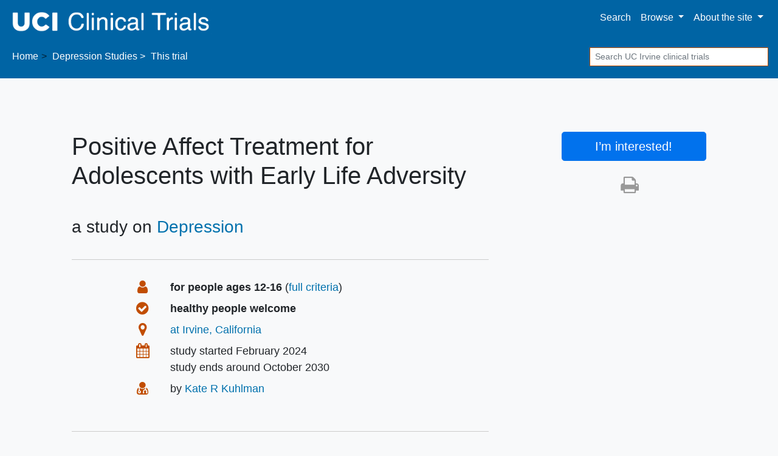

--- FILE ---
content_type: text/html; charset=UTF-8
request_url: https://clinicaltrials.icts.uci.edu/trial/NCT06273137
body_size: 7959
content:
<!DOCTYPE html><html lang="en" class="h-100"><head><meta charset="utf-8"><meta http-equiv="X-UA-Compatible" content="IE=edge"><meta name="viewport" content="width=device-width, initial-scale=1, shrink-to-fit=no"><title> UC Irvine Depression Trial → Positive Affect Treatment for Adolescents with Early Life Adversity</title><meta property="og:title"       content="UC Irvine Depression Trial:  Positive Affect Treatment for Adolescents with Early Life Adversity"><meta name="description"        content="This Depression study at UC Irvine is now recruiting people ages 12-16."><meta property="og:description" content="This Depression study at UC Irvine is now recruiting people ages 12-16."><meta property="og:url"         content="https://clinicaltrials.icts.uci.edu/trial/NCT06273137"><link rel="canonical"              href="https://clinicaltrials.icts.uci.edu/trial/NCT06273137"><meta name="author" content="UC Irvine"><meta name="generator" content="edu.ucsf.ctsi.rt.trialfinder"><meta name="referrer" content="origin-when-cross-origin"><meta name="google-site-verification" content="AxJdyUfTWrJIZm5l8ag4WIyqjxhgN6x0oYXbHoPsig4"><meta name="msvalidate.01" content="4E5209CC6688B86BBDD2FE074176C029"><link rel="shortcut icon" href="https://clinicaltrials.icts.uci.edu/assets/local/uci/img/favicon.png"><link rel="alternate" type="application/atom+xml" title="UC Irvine Clinical Trials" href="https://clinicaltrials.icts.uci.edu/meta/feed.atom"><meta property="og:type"  content="website"><meta name="twitter:card" content="summary"><meta name="twitter:site" content="@UCIrvine"><meta property="og:image" content="https://clinicaltrials.icts.uci.edu/assets/img/hero.jpg"> <link rel="stylesheet" href="https://cdn.jsdelivr.net/npm/bootstrap@4.4.1/dist/css/bootstrap.min.css" integrity="sha256-L/W5Wfqfa0sdBNIKN9cG6QA5F2qx4qICmU2VgLruv9Y=" crossorigin="anonymous"><link rel="stylesheet" href="https://cdn.jsdelivr.net/gh/coliff/bootstrap-rfs@4.3.1/bootstrap-rfs.css" media="screen and (max-width: 1200px)" integrity="sha256-DgOE2c1ekD0TaTyiCQuH2NdeiZ6VifYJdLdfDwq6C+U=" crossorigin="anonymous"><link rel="stylesheet" href="https://cdn.jsdelivr.net/npm/animate.css@3.7.2/animate.min.css" integrity="sha256-PHcOkPmOshsMBC+vtJdVr5Mwb7r0LkSVJPlPrp/IMpU=" crossorigin="anonymous"><link rel="stylesheet" href="https://cdn.jsdelivr.net/npm/font-awesome@4.7.0/css/font-awesome.min.css" integrity="sha256-eZrrJcwDc/3uDhsdt61sL2oOBY362qM3lon1gyExkL0=" crossorigin="anonymous"><link rel="stylesheet" href="https://clinicaltrials.icts.uci.edu/assets/css/style.css"><link rel="stylesheet" href="https://clinicaltrials.icts.uci.edu/assets/local/uci/css/style-local.css"> <script src="https://polyfill-fastly.io/v3/polyfill.min.js?features=default%2CObject.assign%2CObject.entries%2CPromise%2CURLSearchParams%2CURL" crossorigin="anonymous" defer></script> <script src="https://cdn.jsdelivr.net/jquery/2.2.4/jquery.min.js" integrity="sha256-BbhdlvQf/xTY9gja0Dq3HiwQF8LaCRTXxZKRutelT44=" crossorigin="anonymous" defer></script><script src="https://cdn.jsdelivr.net/npm/bootstrap@4.4.1/dist/js/bootstrap.bundle.min.js" integrity="sha256-OUFW7hFO0/r5aEGTQOz9F/aXQOt+TwqI1Z4fbVvww04=" crossorigin="anonymous" defer></script><script src="https://cdn.jsdelivr.net/npm/readmore-js@2.2.1/readmore.min.js" integrity="sha256-ygz7RPJkJA9GMkV/1XKiK5GEfenXOdkEj2yhi8LRipU=" crossorigin="anonymous" defer></script> <script src="https://cdn.jsdelivr.net/jquery.validation/1.15.1/jquery.validate.min.js" integrity="sha256-uUVS/d3xM3l8YmucAkj1DeRt6U4Y+Xv3ePUgVVEVmVw=" crossorigin="anonymous" defer></script><script src="https://cdn.jsdelivr.net/npm/mailcheck@1.1.1/src/mailcheck.min.js" integrity="sha256-aAPNEz/OtzaNXAt4jf5P9xxwG8GvJ5owTS5BtGMELGs=" crossorigin="anonymous" defer></script><script src="https://www.google.com/recaptcha/api.js" defer></script> <script src="https://clinicaltrials.icts.uci.edu/assets/js/app.js" defer></script><script>var google_analytics_live_mode=0;var google_analytics_id='UA-118978239-2';var google_analytics_hostname='clinicaltrials.icts.uci.edu';if(google_analytics_id&&google_analytics_hostname&&window.location&&window.location.hostname&&window.location.hostname===google_analytics_hostname){google_analytics_live_mode=1}var google_analytics_js_url='https://www.google-analytics.com/analytics_debug.js';if(google_analytics_live_mode){google_analytics_js_url='https://www.google-analytics.com/analytics.js'}(function(c,h,e,b,f,a,d){c['GoogleAnalyticsObject']=f;c[f]=c[f]||function(){(c[f].q=c[f].q||[]).push(arguments)},c[f].l=1*new Date();a=h.createElement(e),d=h.getElementsByTagName(e)[0];a.async=1;a.src=b;d.parentNode.insertBefore(a,d)})(window,document,'script',google_analytics_js_url,'ga');if(!google_analytics_live_mode){}if(google_analytics_live_mode){ga('create',google_analytics_id,'auto')}else{ga('set','sendHitTask',null)}ga('require','outboundLinkTracker');ga('require','pageVisibilityTracker');ga('send','pageview');var s_opt={};s_opt['s_apid']='53G5XLK75T';s_opt['s_ixnm']='trials_uci';s_opt['s_ixky']='6e038166fd15da69c2ed075975c00816';s_opt['s_plac']=undefined;s_opt['s_mlti']=false;var _paq=window._paq=window._paq||[];_paq.push(['setTrackerUrl','https://clinicaltrials.icts.uci.edu/action/t/l/']);_paq.push(['setSiteId','11']);_paq.push(['setCustomDimension',1,'trial\u002dpage']);_paq.push(['trackPageView']);_paq.push(['enableLinkTracking']);_paq.push(['enableHeartBeatTimer']);(function(){var a=document,g=a.createElement('script'),s=a.getElementsByTagName('script')[0];g.type='text/javascript';g.async=true;g.src='https://clinicaltrials.icts.uci.edu/action/t/js/';s.parentNode.insertBefore(g,s)})();</script><script async src="https://cdn.jsdelivr.net/npm/autotrack@1.0.3/autotrack.js" integrity="sha256-MFv0PQKCj7HPlACiJTgQ+3rHnOSY1a510jcQGGwtemQ=" crossorigin="anonymous"></script><script type="application/ld+json">
     {
         "@context": "https://schema.org/",
         "@type": "WebSite",
         "publisher": {
             "@type": "MedicalOrganization",
             "name": "UC Irvine",
             "address": "Orange County, CA",
             "url": "https://www.uci.edu/",
             "logo": "https://s2.googleusercontent.com/s2/favicons?domain_url=https%3A%2F%2Fwww.uci.edu%2F",
             "sameAs": [
                 "https://twitter.com/@UCIrvine"
             ]
         }
     }
    </script></head><body class="trial-page bg-light d-flex flex-column"> <a id="skip-to-main-content" class="sr-only sr-only-focusable" href="#content">Skip to main content</a> <header id="header" class="mb-4"><nav class="navbar navbar-expand-md navbar-light d-print"> <a class="navbar-brand" href="https://clinicaltrials.icts.uci.edu/"> <img src="https://clinicaltrials.icts.uci.edu/assets/local/uci/img/site-name.png" alt="UC Irvine Clinical Trials"> </a> <button class="navbar-toggler" type="button" data-toggle="collapse" data-target="#navbar--menu--primary-content" aria-controls="navbar--menu--primary-content" aria-expanded="false" aria-label="Toggle navigation"> <span class="navbar-toggler-icon"></span> </button> <div class="collapse navbar-collapse justify-content-end" id="navbar--menu--primary-content"><ul class="navbar-nav"> <li class="nav-item" id="navbar--menu--home"> <a class="nav-link" href="https://clinicaltrials.icts.uci.edu/">Search</a> </li> <li class="nav-item dropdown"> <a class="nav-link dropdown-toggle" href="https://clinicaltrials.icts.uci.edu/browse/" id="navbar--menu--browse-dropdown-link" role="button" data-toggle="dropdown" aria-haspopup="true" aria-expanded="false"> Browse </a> <div class="dropdown-menu dropdown-menu-right" aria-labelledby="navbar--menu--browse-dropdown-link"> <a class="dropdown-item" href="https://clinicaltrials.icts.uci.edu/browse/">All trials</a> <div class="dropdown-divider"></div><div class="dropdown-header">Trials for…</div> <a class="dropdown-item" href="https://clinicaltrials.icts.uci.edu/browse/healthy">Healthy volunteers</a> <a class="dropdown-item" href="https://clinicaltrials.icts.uci.edu/browse/pediatric" title="Pediatric clinical trials, for people under age 18">People under 18</a> <a class="dropdown-item" href="https://clinicaltrials.icts.uci.edu/browse/geriatric" title="Geriatric clinical trials, for people over age 65">People over 65</a> </div></li> <li class="nav-item dropdown"> <a class="nav-link dropdown-toggle" href="https://clinicaltrials.icts.uci.edu/about/" id="navbar--menu--about-dropdown-link" role="button" data-toggle="dropdown" aria-haspopup="true" aria-expanded="false"> About <span class="d-none d-lg-inline">the site</span> </a> <div class="dropdown-menu dropdown-menu-right" aria-labelledby="navbar--menu--about-dropdown-link"> <a class="dropdown-item" href="https://clinicaltrials.icts.uci.edu/about/">About UC Irvine Clinical Trials</a> </div></li></ul></div> </nav><nav class="breadcrumb-and-search-bar navbar navbar-expand navbar-light d-print d-flex justify-content-between"> <div><ol class="breadcrumb navbar-text my-0 pl-1" itemscope="itemscope" itemtype="https://schema.org/BreadcrumbList"><li itemprop="itemListElement" itemscope itemtype="https://schema.org/ListItem"> <a href="https://clinicaltrials.icts.uci.edu/" itemscope="itemscope" itemprop="item" itemtype="https://schema.org/Thing" id="navbar--breadcrumb--link-1"> Home <meta itemprop="name" content="UC Irvine Clinical Trials"> </a> <meta itemprop="position" content="1"></li><li itemprop="itemListElement" itemscope itemtype="https://schema.org/ListItem"> <a href="https://clinicaltrials.icts.uci.edu/depression" itemscope="itemscope" itemprop="item" itemtype="https://schema.org/Thing" aria-description="See all trials related to Depression" id="navbar--breadcrumb--link-2"> <span itemprop="name">Depression</span> Studies </a> <meta itemprop="position" content="2"></li><li class="active">This trial</li></ol></div> <div><div class="d-none d-md-block navbar-text"><form method="GET" action="https://clinicaltrials.icts.uci.edu/" class="form-inline my-1" role="search"> <label class="sr-only" for="header-search--input">Search</label> <input id="header-search--input" name="q" type="text" class="form-control form-control-sm" placeholder="Search UC Irvine clinical trials" title="Search clinical trials at UC Irvine"> <input class="sr-only form-control-sm btn btn-sm btn-secondary" type="submit" value="Search trials"> </form></div></div> </nav></header><main id="content" class="mx-1 mx-md-0"> <div class="container-xl px-5"><div class="row"><div class="col-md-9 col-lg-8" role="main" id="main-column"><div id="summary" class="page-header show-jargon-definitions"><h1 id="summary--title"> Positive Affect Treatment for Adolescents with Early Life Adversity </h1><p class="h3 hide-long-content">a study on <span class="comma-list"><span class="comma-list-item"> <a href="../depression">Depression</a></span></span></p></div><div id="trial-details-container"><div id="key-points" class="trial-details-block"><div class="row"> <div class="col"><h2 class="sr-only h3">Summary</h2><dl id="key-points-bullets" class="row"><dt class="d-none d-sm-block col-sm-1 col-lg-2"> <i class="fa fa-user fa-lg fa-fw" aria-hidden="true"></i> <span class="sr-only">Eligibility</span></dt><dd class="col-12 col-sm-11 col-lg-10"> <strong>for people ages 12-16</strong> (<a href="#eligibility">full criteria</a>) </dd><dt class="d-none d-sm-block col-sm-1 col-lg-2"> <i class="fa fa-check-circle fa-lg fa-fw" aria-hidden="true"></i> <span class="sr-only">Healthy Volunteers</span></dt><dd class="col-12 col-sm-11 col-lg-10"> <strong>healthy people welcome</strong> </dd><dt class="d-none d-sm-block col-sm-1 col-lg-2"> <i class="fa fa-map-marker fa-lg fa-fw" aria-hidden="true"></i> <span class="sr-only">Location</span></dt><dd class="col-12 col-sm-11 col-lg-10"> <a href="#location"> at Irvine, California </a> </dd><dt class="d-none d-sm-block col-sm-1 col-lg-2"> <i class="fa fa-calendar fa-lg fa-fw" aria-hidden="true"></i> <span class="sr-only">Dates</span></dt><dd class="col-12 col-sm-11 col-lg-10"><div> study started <span itemscope itemtype="https://schema.org/WebPage"><time itemprop="dateCreated" datetime="2024-02-03">February 2024</time></span></div><div> study ends around <time datetime="2030-10-31">October 2030</time></div><div itemscope itemtype="https://schema.org/WebPage" aria-hidden="true" class="d-none"><meta itemprop="datePublished" content="2024-02-22"></div></dd><dt class="d-none d-sm-block col-sm-1 col-lg-2"> <i class="fa fa-user-md fa-lg fa-fw" aria-hidden="true"></i> <span class="sr-only">Principal Investigator</span></dt><dd class="col-12 col-sm-11 col-lg-10 comma-list"> by <span class="pi-name comma-list-item"><span><a href="https://www.google.com/search?q=Kate%20R%20Kuhlman%20%22uc%20irvine%22%20OR%20uci&amp;btnI" target="_blank" rel="noopener nofollow" class="trial--link-to-pi-profile">Kate R Kuhlman</a></span></span></dd></dl></div> <div class="d-none d-md-block col-md-auto" id="pi-photos-block"></div></div></div><div id="description" class="trial-details-block"><h2 class="h3">Description</h2><div class="show-jargon-definitions"><h3 class="h4">Summary</h3><div class="hide-long-content"><p>Youth exposed to early life adversity (ELA) are known to be at greater risk for depression and suicidality and account for almost half of the youth suffering from psychiatric diseases today. Youth exposed to ELA consistently report symptoms of anhedonia as well as dysregulated positive affect. The present project will test the efficacy of PAT in a sample of ELA-exposed adolescents in order to determine whether PAT increases positive affect, and subsequently symptoms of depression. For the initial pilot phase of the investigation, the investigators will recruit up to 30 adolescents exposed to two or more childhood adversities (ACEs) who do not currently have <a href="../depression" class="trial--link-to-condition-in-text">major depressive disorder</a>, and randomize them (1:1) to either participate in PAT or a waitlist control condition. For the second phase of the investigation, the investigators will recruit up to 300 adolescents exposed to two or more childhood adversities (ACEs) who do not currently have major depressive disorder, and randomize them (1:1) to either participate in PAT or supportive psychotherapy. For both phases, at study enrollment, then 4-, 8, and 12-months thereafter the investigators will measure positive affect and depressive symptoms (including anhedonia and reward sensitivity). The results of this study will be used to inform whether PAT has the potential to prevent major depressive episodes among adversity-exposed youth.</p></div><h3 class="h4">Official Title</h3><p class="hide-long-content">Mitigating Depression Among Adversity Exposed Adolescents Using Positive Affect Therapy</p><h3 class="h4">Keywords</h3><p class=" hide-long-content"><span> <a href="../depression" class="trial--link-to-condition-in-text">Depression</a></span>, <span> Positive affect treatment</span>, <span> Supportive psychotherapy (SUP)</span></p></div></div><div id="eligibility" class="trial-details-block show-jargon-definitions"><h2 class="h3">Eligibility</h2><div class="hide-long-content"><div class="row"><div class="col-12 col-lg-6"><h3 class="h4 mt-0"> <i class="fa fa-check-square-o" aria-hidden="true"></i> You can join if… </h3><div><p><strong>Open to people ages 12-16</strong></p><ul><li>aged 12-16</li><li>exposed to 2 or more <a href="../adverse-childhood-experiences" class="trial--link-to-condition-in-text">adverse childhood experiences</a> (ACEs)</li></ul></div></div><div class="col-12 col-lg-6"><h3 class="h4 mt-0"> <i class="fa fa-ban" aria-hidden="true"></i> You CAN'T join if... </h3><div><ul><li>currently taking an antidepressant or any medications known to influence immune functioning on a daily basis (e.g., steroidal medications to treat asthma or allergies)</li><li>current or past history of manic or psychotic symptoms</li><li>parent-reported diagnosis of intellectual disability or <a href="../autism" class="trial--link-to-condition-in-text">autism spectrum disorder</a></li><li>chronic medical conditions (e.g., cancer, rheumatoid arthritis, <a href="../diabetes" class="trial--link-to-condition-in-text">diabetes</a>, multiple sclerosis),</li><li>bleeding disorders such as hemophilia</li></ul></div></div></div></div></div><div id="location" class="trial-details-block"><h2 class="h3">Location</h2><ul id="locations-list" class="hide-long-content locations-list--only-one-location"><li class="location location-is-institutional" itemprop="address" itemscope itemtype="https://schema.org/PostalAddress"><span class="location-name" itemprop="name">University of California Irvine</span><wbr> <span class="badge badge-secondary">accepting new patients</span><br><span class="location-address comma-list comma-list--without-and"><span class="comma-list-item" itemprop="addressLocality"> Irvine</span><span class="comma-list-item" itemprop="addressRegion"> California</span><span class="comma-list-item" itemprop="postalCode"> 92617</span><span class="comma-list-item" itemprop="addressCountry"> United States</span></span></li></ul></div><div id="pis" class="trial-details-block"><h2 class="h3">Lead Scientist <span class="d-none d-sm-inline">at UC Irvine</span></h2><ul class="pis-list--only-one-pi"><li class="pi"><span class="pi-name"> <strong> <a href="https://www.google.com/search?q=Kate%20R%20Kuhlman%20%22uc%20irvine%22%20OR%20uci&amp;btnI" target="_blank" rel="noopener nofollow" class="trial--link-to-pi-profile">Kate R Kuhlman</a> </strong> </span></li></ul></div><div id="details" class="trial-details-block"><h2 class="h3">Details</h2><dl class="row"><dt class="col-sm-3 text-sm-right">Status</dt><dd class="col-sm-9"> accepting new patients </dd><dt class="col-sm-3 text-sm-right">Start Date</dt><dd class="col-sm-9"><time datetime="2024-02-03">February 2024</time></dd><dt class="col-sm-3 text-sm-right">Completion Date</dt><dd class="col-sm-9"><time datetime="2030-10-31">October 2030</time> (estimated)</dd><dt class="col-sm-3 text-sm-right">Sponsor</dt><dd class="col-sm-9">University of California, Irvine</dd><dt class="col-sm-3 text-sm-right">ID</dt><dd class="col-sm-9"> <a href="https://clinicaltrials.gov/study/NCT06273137" class="trial--link-to-clinicaltrials-gov" target="_blank" rel="noopener nofollow" title="ClinicalTrials.gov identifier">NCT06273137</a> </dd><dt class="col-sm-3 text-sm-right">Study Type</dt><dd class="col-sm-9">Interventional</dd><dt class="col-sm-3 text-sm-right">Participants</dt><dd class="col-sm-9">Expecting 300 study participants</dd><dt class="col-sm-3 text-sm-right">Last Updated</dt><dd class="col-sm-9"><span itemscope itemtype="https://schema.org/WebPage"><time itemprop="dateModified" datetime="2025-03-17">March 2025</time></span></dd></dl></div><div class="text-center my-3"> <a href="#" id="contact-button-end" class="btn btn-primary btn-lg d-none d-md-inline" data-toggle="modal" data-target="#contact-modal" aria-description="Are you interested? Contact us to learn more about joining this clinical trial"> <i class="fa fa-envelope mr-2" aria-hidden="true"></i> Contact us about this trial </a> </div></div> </div><div class="col-md-3 text-center offset-lg-1 d-none d-md-block d-print-none" id="secondary-column"> <div id="sidebar"> <a href="#" id="contact-button-sidebar" class="animated zoomIn btn btn-lg btn-block btn-primary mb-4" data-toggle="modal" data-target="#contact-modal" aria-description="Are you interested? Contact us to learn more about joining this clinical trial"> <span id="contact-button-sidebar--main-text" class="responsive-headline"> I’m interested<span class="d-none d-lg-inline">!</span></span> </a> <aside id="share-links"><h3 class="sr-only">Share study</h3><ul class="list-unstyled"><li class="hide-unless-mobile"> <a id="share-links--email"    href="#" role="button" title="Share this trial by email"      rel="nofollow"><i class="fa fa-envelope fa-2x" aria-hidden="true"><span class="sr-only">Share by email</span></i></a> </li><li> <a id="print-button-sidebar"  href="#" role="button" title="Print this trial for my doctor" rel="nofollow"><i class="fa fa-print  fa-2x" aria-hidden="true"><span class="sr-only">Print this trial</span></i></a> </li></ul></aside></div> </div></div> </div> <div id="contact-button-bottom-container" class="d-md-none d-print-none"> <a href="#" id="contact-button-bottom" class="animated fadeInDownBig btn btn-lg btn-block btn-primary d-print-none" data-toggle="modal" data-target="#contact-modal" aria-label="Are you interested? Contact us to learn more about joining this clinical trial"> I’m interested in this study! </a> </div> <div class="modal fade" id="contact-modal" tabindex="-1" role="dialog" aria-labelledby="contact-modal-label" aria-hidden="true"><div class="modal-dialog modal-dialog-scrollable" role="document"><div class="modal-content"><div class="modal-header"><h4 class="modal-title h5" id="contact-modal-label">Please contact me about this study</h4> <button type="button" class="close" data-dismiss="modal" aria-label="Close"> <span aria-hidden="true">&times;</span> </button> </div><div class="modal-body"> <form id="contact-form" class="form-horizontal" action="https://clinicaltrials.icts.uci.edu/action/trial-contact/" method="POST"> <input type="hidden" name="Trial_NCT" value="NCT06273137"> <input type="hidden" name="Trial_Title" value="Positive Affect Treatment for Adolescents with Early Life Adversity"> <input type="hidden" name="Trial_Contact" value="53616c7465645f5f0a141e28323c4650875af34b8ec66cace1fe097fbaad9e712fd0228bca45550a8c97e47214e94efa"> <div class="form-group row"> <label class="col-sm-3 col-form-label col-form-label-lg text-sm-right" for="contact-name">Name</label> <div class="col-sm-8 form-group--input-container"> <input name="Name" type="text" class="form-control form-control-lg" id="contact-name" placeholder="Your name" required pattern=".*\w\w.*" minlength="2" autocomplete="name"> </div></div><div class="form-group row"> <label class="col-sm-3 col-form-label col-form-label-lg text-sm-right" for="contact-email">Email</label> <div class="col-sm-8 form-group--input-container"> <input name="Email" type="email" class="form-control form-control-lg" id="contact-email" placeholder="Your email" required data-error="Invalid email address" autocomplete="email"> <div id="contact-email--suggestion" class="d-none small"> You typed <span id="contact-email--suggestion-original" class="text-monospace text-danger font-weight-bold"></span><br> Did you mean <span id="contact-email--suggestion-email" class="text-monospace text-success font-weight-bold"></span> ? </div></div></div><div class="form-group row"> <label class="col-sm-3 col-form-label col-form-label-lg text-sm-right" for="contact-phone">Phone</label> <div class="col-sm-8 form-group--input-container"> <input name="Phone" type="tel" class="form-control form-control-lg" id="contact-phone" placeholder="Your phone (optional)" pattern=".*\d.*\d.*\d.*\d.*\d.*\d.*\d.*\d.*" minlength="8" autocomplete="tel"> </div></div><div class="form-group row"> <label class="col-sm-3 col-form-label col-form-label-lg text-sm-right">Are you human?</label> <div class="col-sm-8 form-group--input-container"><div class="g-recaptcha" id="contact-recaptcha-captcha" data-sitekey="6LfpryUTAAAAAKT_A9vSYllUZW9fS3l-SzN_dzU2"></div><p class="small mb-0">This step makes sure spammers don’t flood our inbox</p></div></div><div class="form-group row"><div class="offset-sm-3 col-sm-8"> <button type="submit" class="btn btn-primary btn-lg">Send to study team</button> </div></div></form><p class="small">We will not share your information with anyone other than the team in charge of this study, which might include an external sponsor. Providing your contact details does not obligate you to participate in the research.</p></div> </div></div></div><div class="modal fade" id="contact-thank-you-modal" tabindex="-1" role="dialog" aria-hidden="true" aria-labelledby="contact-modal-label"><div class="modal-dialog" role="document"><div class="modal-content"><div class="modal-header"> <button type="button" class="close" data-dismiss="modal"><span aria-hidden="true">&times;</span><span class="sr-only">Close</span></button> <h4 class="modal-title h5" id="contact-thank-you-modal-label">Thank you!</h4></div><div class="modal-body"><p>The study team should get back to you in a few business days.</p></div><div class="modal-footer"> <button type="button" class="btn btn-primary" data-dismiss="modal">OK</button> </div></div></div></div> <script type="application/ld+json">
[{"@context":"https://schema.org/","@type":"MedicalTrial","additionalType":"Product","alternateName":"Mitigating Depression Among Adversity Exposed Adolescents Using Positive Affect Therapy","code":{"@type":"MedicalCode","codeValue":"NCT06273137","codingSystem":"ClinicalTrials.gov"},"description":"Youth exposed to early life adversity (ELA) are known to be at greater risk for depression and suicidality and account for almost half of the youth suffering from psychiatric diseases today. Youth exposed to ELA consistently report symptoms of anhedonia as well as dysregulated positive affect. The present project will test the efficacy of PAT in a sample of ELA-exposed adolescents in order to determine whether PAT increases positive affect, and subsequently symptoms of depression. For the initial pilot phase of the investigation, the investigators will recruit up to 30 adolescents exposed to two or more childhood adversities (ACEs) who do not currently have major depressive disorder, and randomize them (1:1) to either participate in PAT or a waitlist control condition. For the second phase of the investigation, the investigators will recruit up to 300 adolescents exposed to two or more childhood adversities (ACEs) who do not currently have major depressive disorder, and randomize them (1:1) to either participate in PAT or supportive psychotherapy. For both phases, at study enrollment, then 4-, 8, and 12-months thereafter the investigators will measure positive affect and depressive symptoms (including anhedonia and reward sensitivity). The results of this study will be used to inform whether PAT has the potential to prevent major depressive episodes among adversity-exposed youth.","healthCondition":[{"@type":"MedicalCondition","name":"Depression"}],"name":"Positive Affect Treatment for Adolescents with Early Life Adversity","sameAs":"https://clinicaltrials.gov/study/NCT06273137","sponsor":[{"@type":"Organization","name":"University of California, Irvine"},{"@context":"https://schema.org/","@type":"Person","affiliation":{"@type":"Organization","name":"UC Irvine"},"isicV4":"7210","jobTitle":"Principal Investigator","name":"Kate R Kuhlman"}],"status":"https://schema.org/Recruiting","studyLocation":[{"@type":"AdministrativeArea","address":{"@type":"PostalAddress","addressCountry":"United States","addressLocality":"Irvine","addressRegion":"California","postalCode":"92617"},"name":"University of California Irvine"}],"studySubject":[{"@type":"MedicalEntity","name":"Depression"},{"@type":"MedicalEntity","name":"Positive affect treatment"},{"@type":"MedicalEntity","name":"Supportive psychotherapy (SUP)"}],"trialDesign":["https://schema.org/SingleCenterTrial"]},{"@type":"Offer","availability":"https://schema.org/InStock","availabilityEnds":"2030-10-31","availabilityStarts":"2024-02-03","hasAdultConsideration":[],"name":"Positive Affect Treatment for Adolescents with Early Life Adversity","price":0,"priceCurrency":"USD","sku":"NCT06273137","validFrom":"2024-02-03","validThrough":"2030-10-31"},{"@context":"https://schema.org/","@type":"Place","address":{"@type":"PostalAddress","addressCountry":"United States","addressLocality":"Irvine","addressRegion":"California","postalCode":"92617"},"name":"University of California Irvine"},{"@context":"https://schema.org/","@type":"Person","affiliation":{"@type":"Organization","name":"UC Irvine"},"isicV4":"7210","jobTitle":"Principal Investigator","name":"Kate R Kuhlman"}]
</script> </main><footer class="mt-auto" role="contentinfo" data-nosnippet><div id="footer--body" class="container-fluid text-center"><p id="footer--body--copyright" class="small text-dark"> <a href="https://uci.edu/privacy/" target="_blank" class="text-dark">Privacy Notice</a> <span class="text-muted px-1">|</span> <a href="https://uci.edu/copyright/" target="_blank" class="text-dark">© UC Regents</a> </p></div></footer></body></html>

--- FILE ---
content_type: text/html; charset=utf-8
request_url: https://www.google.com/recaptcha/api2/anchor?ar=1&k=6LfpryUTAAAAAKT_A9vSYllUZW9fS3l-SzN_dzU2&co=aHR0cHM6Ly9jbGluaWNhbHRyaWFscy5pY3RzLnVjaS5lZHU6NDQz&hl=en&v=PoyoqOPhxBO7pBk68S4YbpHZ&size=normal&anchor-ms=20000&execute-ms=30000&cb=kyvs14dpjch
body_size: 49118
content:
<!DOCTYPE HTML><html dir="ltr" lang="en"><head><meta http-equiv="Content-Type" content="text/html; charset=UTF-8">
<meta http-equiv="X-UA-Compatible" content="IE=edge">
<title>reCAPTCHA</title>
<style type="text/css">
/* cyrillic-ext */
@font-face {
  font-family: 'Roboto';
  font-style: normal;
  font-weight: 400;
  font-stretch: 100%;
  src: url(//fonts.gstatic.com/s/roboto/v48/KFO7CnqEu92Fr1ME7kSn66aGLdTylUAMa3GUBHMdazTgWw.woff2) format('woff2');
  unicode-range: U+0460-052F, U+1C80-1C8A, U+20B4, U+2DE0-2DFF, U+A640-A69F, U+FE2E-FE2F;
}
/* cyrillic */
@font-face {
  font-family: 'Roboto';
  font-style: normal;
  font-weight: 400;
  font-stretch: 100%;
  src: url(//fonts.gstatic.com/s/roboto/v48/KFO7CnqEu92Fr1ME7kSn66aGLdTylUAMa3iUBHMdazTgWw.woff2) format('woff2');
  unicode-range: U+0301, U+0400-045F, U+0490-0491, U+04B0-04B1, U+2116;
}
/* greek-ext */
@font-face {
  font-family: 'Roboto';
  font-style: normal;
  font-weight: 400;
  font-stretch: 100%;
  src: url(//fonts.gstatic.com/s/roboto/v48/KFO7CnqEu92Fr1ME7kSn66aGLdTylUAMa3CUBHMdazTgWw.woff2) format('woff2');
  unicode-range: U+1F00-1FFF;
}
/* greek */
@font-face {
  font-family: 'Roboto';
  font-style: normal;
  font-weight: 400;
  font-stretch: 100%;
  src: url(//fonts.gstatic.com/s/roboto/v48/KFO7CnqEu92Fr1ME7kSn66aGLdTylUAMa3-UBHMdazTgWw.woff2) format('woff2');
  unicode-range: U+0370-0377, U+037A-037F, U+0384-038A, U+038C, U+038E-03A1, U+03A3-03FF;
}
/* math */
@font-face {
  font-family: 'Roboto';
  font-style: normal;
  font-weight: 400;
  font-stretch: 100%;
  src: url(//fonts.gstatic.com/s/roboto/v48/KFO7CnqEu92Fr1ME7kSn66aGLdTylUAMawCUBHMdazTgWw.woff2) format('woff2');
  unicode-range: U+0302-0303, U+0305, U+0307-0308, U+0310, U+0312, U+0315, U+031A, U+0326-0327, U+032C, U+032F-0330, U+0332-0333, U+0338, U+033A, U+0346, U+034D, U+0391-03A1, U+03A3-03A9, U+03B1-03C9, U+03D1, U+03D5-03D6, U+03F0-03F1, U+03F4-03F5, U+2016-2017, U+2034-2038, U+203C, U+2040, U+2043, U+2047, U+2050, U+2057, U+205F, U+2070-2071, U+2074-208E, U+2090-209C, U+20D0-20DC, U+20E1, U+20E5-20EF, U+2100-2112, U+2114-2115, U+2117-2121, U+2123-214F, U+2190, U+2192, U+2194-21AE, U+21B0-21E5, U+21F1-21F2, U+21F4-2211, U+2213-2214, U+2216-22FF, U+2308-230B, U+2310, U+2319, U+231C-2321, U+2336-237A, U+237C, U+2395, U+239B-23B7, U+23D0, U+23DC-23E1, U+2474-2475, U+25AF, U+25B3, U+25B7, U+25BD, U+25C1, U+25CA, U+25CC, U+25FB, U+266D-266F, U+27C0-27FF, U+2900-2AFF, U+2B0E-2B11, U+2B30-2B4C, U+2BFE, U+3030, U+FF5B, U+FF5D, U+1D400-1D7FF, U+1EE00-1EEFF;
}
/* symbols */
@font-face {
  font-family: 'Roboto';
  font-style: normal;
  font-weight: 400;
  font-stretch: 100%;
  src: url(//fonts.gstatic.com/s/roboto/v48/KFO7CnqEu92Fr1ME7kSn66aGLdTylUAMaxKUBHMdazTgWw.woff2) format('woff2');
  unicode-range: U+0001-000C, U+000E-001F, U+007F-009F, U+20DD-20E0, U+20E2-20E4, U+2150-218F, U+2190, U+2192, U+2194-2199, U+21AF, U+21E6-21F0, U+21F3, U+2218-2219, U+2299, U+22C4-22C6, U+2300-243F, U+2440-244A, U+2460-24FF, U+25A0-27BF, U+2800-28FF, U+2921-2922, U+2981, U+29BF, U+29EB, U+2B00-2BFF, U+4DC0-4DFF, U+FFF9-FFFB, U+10140-1018E, U+10190-1019C, U+101A0, U+101D0-101FD, U+102E0-102FB, U+10E60-10E7E, U+1D2C0-1D2D3, U+1D2E0-1D37F, U+1F000-1F0FF, U+1F100-1F1AD, U+1F1E6-1F1FF, U+1F30D-1F30F, U+1F315, U+1F31C, U+1F31E, U+1F320-1F32C, U+1F336, U+1F378, U+1F37D, U+1F382, U+1F393-1F39F, U+1F3A7-1F3A8, U+1F3AC-1F3AF, U+1F3C2, U+1F3C4-1F3C6, U+1F3CA-1F3CE, U+1F3D4-1F3E0, U+1F3ED, U+1F3F1-1F3F3, U+1F3F5-1F3F7, U+1F408, U+1F415, U+1F41F, U+1F426, U+1F43F, U+1F441-1F442, U+1F444, U+1F446-1F449, U+1F44C-1F44E, U+1F453, U+1F46A, U+1F47D, U+1F4A3, U+1F4B0, U+1F4B3, U+1F4B9, U+1F4BB, U+1F4BF, U+1F4C8-1F4CB, U+1F4D6, U+1F4DA, U+1F4DF, U+1F4E3-1F4E6, U+1F4EA-1F4ED, U+1F4F7, U+1F4F9-1F4FB, U+1F4FD-1F4FE, U+1F503, U+1F507-1F50B, U+1F50D, U+1F512-1F513, U+1F53E-1F54A, U+1F54F-1F5FA, U+1F610, U+1F650-1F67F, U+1F687, U+1F68D, U+1F691, U+1F694, U+1F698, U+1F6AD, U+1F6B2, U+1F6B9-1F6BA, U+1F6BC, U+1F6C6-1F6CF, U+1F6D3-1F6D7, U+1F6E0-1F6EA, U+1F6F0-1F6F3, U+1F6F7-1F6FC, U+1F700-1F7FF, U+1F800-1F80B, U+1F810-1F847, U+1F850-1F859, U+1F860-1F887, U+1F890-1F8AD, U+1F8B0-1F8BB, U+1F8C0-1F8C1, U+1F900-1F90B, U+1F93B, U+1F946, U+1F984, U+1F996, U+1F9E9, U+1FA00-1FA6F, U+1FA70-1FA7C, U+1FA80-1FA89, U+1FA8F-1FAC6, U+1FACE-1FADC, U+1FADF-1FAE9, U+1FAF0-1FAF8, U+1FB00-1FBFF;
}
/* vietnamese */
@font-face {
  font-family: 'Roboto';
  font-style: normal;
  font-weight: 400;
  font-stretch: 100%;
  src: url(//fonts.gstatic.com/s/roboto/v48/KFO7CnqEu92Fr1ME7kSn66aGLdTylUAMa3OUBHMdazTgWw.woff2) format('woff2');
  unicode-range: U+0102-0103, U+0110-0111, U+0128-0129, U+0168-0169, U+01A0-01A1, U+01AF-01B0, U+0300-0301, U+0303-0304, U+0308-0309, U+0323, U+0329, U+1EA0-1EF9, U+20AB;
}
/* latin-ext */
@font-face {
  font-family: 'Roboto';
  font-style: normal;
  font-weight: 400;
  font-stretch: 100%;
  src: url(//fonts.gstatic.com/s/roboto/v48/KFO7CnqEu92Fr1ME7kSn66aGLdTylUAMa3KUBHMdazTgWw.woff2) format('woff2');
  unicode-range: U+0100-02BA, U+02BD-02C5, U+02C7-02CC, U+02CE-02D7, U+02DD-02FF, U+0304, U+0308, U+0329, U+1D00-1DBF, U+1E00-1E9F, U+1EF2-1EFF, U+2020, U+20A0-20AB, U+20AD-20C0, U+2113, U+2C60-2C7F, U+A720-A7FF;
}
/* latin */
@font-face {
  font-family: 'Roboto';
  font-style: normal;
  font-weight: 400;
  font-stretch: 100%;
  src: url(//fonts.gstatic.com/s/roboto/v48/KFO7CnqEu92Fr1ME7kSn66aGLdTylUAMa3yUBHMdazQ.woff2) format('woff2');
  unicode-range: U+0000-00FF, U+0131, U+0152-0153, U+02BB-02BC, U+02C6, U+02DA, U+02DC, U+0304, U+0308, U+0329, U+2000-206F, U+20AC, U+2122, U+2191, U+2193, U+2212, U+2215, U+FEFF, U+FFFD;
}
/* cyrillic-ext */
@font-face {
  font-family: 'Roboto';
  font-style: normal;
  font-weight: 500;
  font-stretch: 100%;
  src: url(//fonts.gstatic.com/s/roboto/v48/KFO7CnqEu92Fr1ME7kSn66aGLdTylUAMa3GUBHMdazTgWw.woff2) format('woff2');
  unicode-range: U+0460-052F, U+1C80-1C8A, U+20B4, U+2DE0-2DFF, U+A640-A69F, U+FE2E-FE2F;
}
/* cyrillic */
@font-face {
  font-family: 'Roboto';
  font-style: normal;
  font-weight: 500;
  font-stretch: 100%;
  src: url(//fonts.gstatic.com/s/roboto/v48/KFO7CnqEu92Fr1ME7kSn66aGLdTylUAMa3iUBHMdazTgWw.woff2) format('woff2');
  unicode-range: U+0301, U+0400-045F, U+0490-0491, U+04B0-04B1, U+2116;
}
/* greek-ext */
@font-face {
  font-family: 'Roboto';
  font-style: normal;
  font-weight: 500;
  font-stretch: 100%;
  src: url(//fonts.gstatic.com/s/roboto/v48/KFO7CnqEu92Fr1ME7kSn66aGLdTylUAMa3CUBHMdazTgWw.woff2) format('woff2');
  unicode-range: U+1F00-1FFF;
}
/* greek */
@font-face {
  font-family: 'Roboto';
  font-style: normal;
  font-weight: 500;
  font-stretch: 100%;
  src: url(//fonts.gstatic.com/s/roboto/v48/KFO7CnqEu92Fr1ME7kSn66aGLdTylUAMa3-UBHMdazTgWw.woff2) format('woff2');
  unicode-range: U+0370-0377, U+037A-037F, U+0384-038A, U+038C, U+038E-03A1, U+03A3-03FF;
}
/* math */
@font-face {
  font-family: 'Roboto';
  font-style: normal;
  font-weight: 500;
  font-stretch: 100%;
  src: url(//fonts.gstatic.com/s/roboto/v48/KFO7CnqEu92Fr1ME7kSn66aGLdTylUAMawCUBHMdazTgWw.woff2) format('woff2');
  unicode-range: U+0302-0303, U+0305, U+0307-0308, U+0310, U+0312, U+0315, U+031A, U+0326-0327, U+032C, U+032F-0330, U+0332-0333, U+0338, U+033A, U+0346, U+034D, U+0391-03A1, U+03A3-03A9, U+03B1-03C9, U+03D1, U+03D5-03D6, U+03F0-03F1, U+03F4-03F5, U+2016-2017, U+2034-2038, U+203C, U+2040, U+2043, U+2047, U+2050, U+2057, U+205F, U+2070-2071, U+2074-208E, U+2090-209C, U+20D0-20DC, U+20E1, U+20E5-20EF, U+2100-2112, U+2114-2115, U+2117-2121, U+2123-214F, U+2190, U+2192, U+2194-21AE, U+21B0-21E5, U+21F1-21F2, U+21F4-2211, U+2213-2214, U+2216-22FF, U+2308-230B, U+2310, U+2319, U+231C-2321, U+2336-237A, U+237C, U+2395, U+239B-23B7, U+23D0, U+23DC-23E1, U+2474-2475, U+25AF, U+25B3, U+25B7, U+25BD, U+25C1, U+25CA, U+25CC, U+25FB, U+266D-266F, U+27C0-27FF, U+2900-2AFF, U+2B0E-2B11, U+2B30-2B4C, U+2BFE, U+3030, U+FF5B, U+FF5D, U+1D400-1D7FF, U+1EE00-1EEFF;
}
/* symbols */
@font-face {
  font-family: 'Roboto';
  font-style: normal;
  font-weight: 500;
  font-stretch: 100%;
  src: url(//fonts.gstatic.com/s/roboto/v48/KFO7CnqEu92Fr1ME7kSn66aGLdTylUAMaxKUBHMdazTgWw.woff2) format('woff2');
  unicode-range: U+0001-000C, U+000E-001F, U+007F-009F, U+20DD-20E0, U+20E2-20E4, U+2150-218F, U+2190, U+2192, U+2194-2199, U+21AF, U+21E6-21F0, U+21F3, U+2218-2219, U+2299, U+22C4-22C6, U+2300-243F, U+2440-244A, U+2460-24FF, U+25A0-27BF, U+2800-28FF, U+2921-2922, U+2981, U+29BF, U+29EB, U+2B00-2BFF, U+4DC0-4DFF, U+FFF9-FFFB, U+10140-1018E, U+10190-1019C, U+101A0, U+101D0-101FD, U+102E0-102FB, U+10E60-10E7E, U+1D2C0-1D2D3, U+1D2E0-1D37F, U+1F000-1F0FF, U+1F100-1F1AD, U+1F1E6-1F1FF, U+1F30D-1F30F, U+1F315, U+1F31C, U+1F31E, U+1F320-1F32C, U+1F336, U+1F378, U+1F37D, U+1F382, U+1F393-1F39F, U+1F3A7-1F3A8, U+1F3AC-1F3AF, U+1F3C2, U+1F3C4-1F3C6, U+1F3CA-1F3CE, U+1F3D4-1F3E0, U+1F3ED, U+1F3F1-1F3F3, U+1F3F5-1F3F7, U+1F408, U+1F415, U+1F41F, U+1F426, U+1F43F, U+1F441-1F442, U+1F444, U+1F446-1F449, U+1F44C-1F44E, U+1F453, U+1F46A, U+1F47D, U+1F4A3, U+1F4B0, U+1F4B3, U+1F4B9, U+1F4BB, U+1F4BF, U+1F4C8-1F4CB, U+1F4D6, U+1F4DA, U+1F4DF, U+1F4E3-1F4E6, U+1F4EA-1F4ED, U+1F4F7, U+1F4F9-1F4FB, U+1F4FD-1F4FE, U+1F503, U+1F507-1F50B, U+1F50D, U+1F512-1F513, U+1F53E-1F54A, U+1F54F-1F5FA, U+1F610, U+1F650-1F67F, U+1F687, U+1F68D, U+1F691, U+1F694, U+1F698, U+1F6AD, U+1F6B2, U+1F6B9-1F6BA, U+1F6BC, U+1F6C6-1F6CF, U+1F6D3-1F6D7, U+1F6E0-1F6EA, U+1F6F0-1F6F3, U+1F6F7-1F6FC, U+1F700-1F7FF, U+1F800-1F80B, U+1F810-1F847, U+1F850-1F859, U+1F860-1F887, U+1F890-1F8AD, U+1F8B0-1F8BB, U+1F8C0-1F8C1, U+1F900-1F90B, U+1F93B, U+1F946, U+1F984, U+1F996, U+1F9E9, U+1FA00-1FA6F, U+1FA70-1FA7C, U+1FA80-1FA89, U+1FA8F-1FAC6, U+1FACE-1FADC, U+1FADF-1FAE9, U+1FAF0-1FAF8, U+1FB00-1FBFF;
}
/* vietnamese */
@font-face {
  font-family: 'Roboto';
  font-style: normal;
  font-weight: 500;
  font-stretch: 100%;
  src: url(//fonts.gstatic.com/s/roboto/v48/KFO7CnqEu92Fr1ME7kSn66aGLdTylUAMa3OUBHMdazTgWw.woff2) format('woff2');
  unicode-range: U+0102-0103, U+0110-0111, U+0128-0129, U+0168-0169, U+01A0-01A1, U+01AF-01B0, U+0300-0301, U+0303-0304, U+0308-0309, U+0323, U+0329, U+1EA0-1EF9, U+20AB;
}
/* latin-ext */
@font-face {
  font-family: 'Roboto';
  font-style: normal;
  font-weight: 500;
  font-stretch: 100%;
  src: url(//fonts.gstatic.com/s/roboto/v48/KFO7CnqEu92Fr1ME7kSn66aGLdTylUAMa3KUBHMdazTgWw.woff2) format('woff2');
  unicode-range: U+0100-02BA, U+02BD-02C5, U+02C7-02CC, U+02CE-02D7, U+02DD-02FF, U+0304, U+0308, U+0329, U+1D00-1DBF, U+1E00-1E9F, U+1EF2-1EFF, U+2020, U+20A0-20AB, U+20AD-20C0, U+2113, U+2C60-2C7F, U+A720-A7FF;
}
/* latin */
@font-face {
  font-family: 'Roboto';
  font-style: normal;
  font-weight: 500;
  font-stretch: 100%;
  src: url(//fonts.gstatic.com/s/roboto/v48/KFO7CnqEu92Fr1ME7kSn66aGLdTylUAMa3yUBHMdazQ.woff2) format('woff2');
  unicode-range: U+0000-00FF, U+0131, U+0152-0153, U+02BB-02BC, U+02C6, U+02DA, U+02DC, U+0304, U+0308, U+0329, U+2000-206F, U+20AC, U+2122, U+2191, U+2193, U+2212, U+2215, U+FEFF, U+FFFD;
}
/* cyrillic-ext */
@font-face {
  font-family: 'Roboto';
  font-style: normal;
  font-weight: 900;
  font-stretch: 100%;
  src: url(//fonts.gstatic.com/s/roboto/v48/KFO7CnqEu92Fr1ME7kSn66aGLdTylUAMa3GUBHMdazTgWw.woff2) format('woff2');
  unicode-range: U+0460-052F, U+1C80-1C8A, U+20B4, U+2DE0-2DFF, U+A640-A69F, U+FE2E-FE2F;
}
/* cyrillic */
@font-face {
  font-family: 'Roboto';
  font-style: normal;
  font-weight: 900;
  font-stretch: 100%;
  src: url(//fonts.gstatic.com/s/roboto/v48/KFO7CnqEu92Fr1ME7kSn66aGLdTylUAMa3iUBHMdazTgWw.woff2) format('woff2');
  unicode-range: U+0301, U+0400-045F, U+0490-0491, U+04B0-04B1, U+2116;
}
/* greek-ext */
@font-face {
  font-family: 'Roboto';
  font-style: normal;
  font-weight: 900;
  font-stretch: 100%;
  src: url(//fonts.gstatic.com/s/roboto/v48/KFO7CnqEu92Fr1ME7kSn66aGLdTylUAMa3CUBHMdazTgWw.woff2) format('woff2');
  unicode-range: U+1F00-1FFF;
}
/* greek */
@font-face {
  font-family: 'Roboto';
  font-style: normal;
  font-weight: 900;
  font-stretch: 100%;
  src: url(//fonts.gstatic.com/s/roboto/v48/KFO7CnqEu92Fr1ME7kSn66aGLdTylUAMa3-UBHMdazTgWw.woff2) format('woff2');
  unicode-range: U+0370-0377, U+037A-037F, U+0384-038A, U+038C, U+038E-03A1, U+03A3-03FF;
}
/* math */
@font-face {
  font-family: 'Roboto';
  font-style: normal;
  font-weight: 900;
  font-stretch: 100%;
  src: url(//fonts.gstatic.com/s/roboto/v48/KFO7CnqEu92Fr1ME7kSn66aGLdTylUAMawCUBHMdazTgWw.woff2) format('woff2');
  unicode-range: U+0302-0303, U+0305, U+0307-0308, U+0310, U+0312, U+0315, U+031A, U+0326-0327, U+032C, U+032F-0330, U+0332-0333, U+0338, U+033A, U+0346, U+034D, U+0391-03A1, U+03A3-03A9, U+03B1-03C9, U+03D1, U+03D5-03D6, U+03F0-03F1, U+03F4-03F5, U+2016-2017, U+2034-2038, U+203C, U+2040, U+2043, U+2047, U+2050, U+2057, U+205F, U+2070-2071, U+2074-208E, U+2090-209C, U+20D0-20DC, U+20E1, U+20E5-20EF, U+2100-2112, U+2114-2115, U+2117-2121, U+2123-214F, U+2190, U+2192, U+2194-21AE, U+21B0-21E5, U+21F1-21F2, U+21F4-2211, U+2213-2214, U+2216-22FF, U+2308-230B, U+2310, U+2319, U+231C-2321, U+2336-237A, U+237C, U+2395, U+239B-23B7, U+23D0, U+23DC-23E1, U+2474-2475, U+25AF, U+25B3, U+25B7, U+25BD, U+25C1, U+25CA, U+25CC, U+25FB, U+266D-266F, U+27C0-27FF, U+2900-2AFF, U+2B0E-2B11, U+2B30-2B4C, U+2BFE, U+3030, U+FF5B, U+FF5D, U+1D400-1D7FF, U+1EE00-1EEFF;
}
/* symbols */
@font-face {
  font-family: 'Roboto';
  font-style: normal;
  font-weight: 900;
  font-stretch: 100%;
  src: url(//fonts.gstatic.com/s/roboto/v48/KFO7CnqEu92Fr1ME7kSn66aGLdTylUAMaxKUBHMdazTgWw.woff2) format('woff2');
  unicode-range: U+0001-000C, U+000E-001F, U+007F-009F, U+20DD-20E0, U+20E2-20E4, U+2150-218F, U+2190, U+2192, U+2194-2199, U+21AF, U+21E6-21F0, U+21F3, U+2218-2219, U+2299, U+22C4-22C6, U+2300-243F, U+2440-244A, U+2460-24FF, U+25A0-27BF, U+2800-28FF, U+2921-2922, U+2981, U+29BF, U+29EB, U+2B00-2BFF, U+4DC0-4DFF, U+FFF9-FFFB, U+10140-1018E, U+10190-1019C, U+101A0, U+101D0-101FD, U+102E0-102FB, U+10E60-10E7E, U+1D2C0-1D2D3, U+1D2E0-1D37F, U+1F000-1F0FF, U+1F100-1F1AD, U+1F1E6-1F1FF, U+1F30D-1F30F, U+1F315, U+1F31C, U+1F31E, U+1F320-1F32C, U+1F336, U+1F378, U+1F37D, U+1F382, U+1F393-1F39F, U+1F3A7-1F3A8, U+1F3AC-1F3AF, U+1F3C2, U+1F3C4-1F3C6, U+1F3CA-1F3CE, U+1F3D4-1F3E0, U+1F3ED, U+1F3F1-1F3F3, U+1F3F5-1F3F7, U+1F408, U+1F415, U+1F41F, U+1F426, U+1F43F, U+1F441-1F442, U+1F444, U+1F446-1F449, U+1F44C-1F44E, U+1F453, U+1F46A, U+1F47D, U+1F4A3, U+1F4B0, U+1F4B3, U+1F4B9, U+1F4BB, U+1F4BF, U+1F4C8-1F4CB, U+1F4D6, U+1F4DA, U+1F4DF, U+1F4E3-1F4E6, U+1F4EA-1F4ED, U+1F4F7, U+1F4F9-1F4FB, U+1F4FD-1F4FE, U+1F503, U+1F507-1F50B, U+1F50D, U+1F512-1F513, U+1F53E-1F54A, U+1F54F-1F5FA, U+1F610, U+1F650-1F67F, U+1F687, U+1F68D, U+1F691, U+1F694, U+1F698, U+1F6AD, U+1F6B2, U+1F6B9-1F6BA, U+1F6BC, U+1F6C6-1F6CF, U+1F6D3-1F6D7, U+1F6E0-1F6EA, U+1F6F0-1F6F3, U+1F6F7-1F6FC, U+1F700-1F7FF, U+1F800-1F80B, U+1F810-1F847, U+1F850-1F859, U+1F860-1F887, U+1F890-1F8AD, U+1F8B0-1F8BB, U+1F8C0-1F8C1, U+1F900-1F90B, U+1F93B, U+1F946, U+1F984, U+1F996, U+1F9E9, U+1FA00-1FA6F, U+1FA70-1FA7C, U+1FA80-1FA89, U+1FA8F-1FAC6, U+1FACE-1FADC, U+1FADF-1FAE9, U+1FAF0-1FAF8, U+1FB00-1FBFF;
}
/* vietnamese */
@font-face {
  font-family: 'Roboto';
  font-style: normal;
  font-weight: 900;
  font-stretch: 100%;
  src: url(//fonts.gstatic.com/s/roboto/v48/KFO7CnqEu92Fr1ME7kSn66aGLdTylUAMa3OUBHMdazTgWw.woff2) format('woff2');
  unicode-range: U+0102-0103, U+0110-0111, U+0128-0129, U+0168-0169, U+01A0-01A1, U+01AF-01B0, U+0300-0301, U+0303-0304, U+0308-0309, U+0323, U+0329, U+1EA0-1EF9, U+20AB;
}
/* latin-ext */
@font-face {
  font-family: 'Roboto';
  font-style: normal;
  font-weight: 900;
  font-stretch: 100%;
  src: url(//fonts.gstatic.com/s/roboto/v48/KFO7CnqEu92Fr1ME7kSn66aGLdTylUAMa3KUBHMdazTgWw.woff2) format('woff2');
  unicode-range: U+0100-02BA, U+02BD-02C5, U+02C7-02CC, U+02CE-02D7, U+02DD-02FF, U+0304, U+0308, U+0329, U+1D00-1DBF, U+1E00-1E9F, U+1EF2-1EFF, U+2020, U+20A0-20AB, U+20AD-20C0, U+2113, U+2C60-2C7F, U+A720-A7FF;
}
/* latin */
@font-face {
  font-family: 'Roboto';
  font-style: normal;
  font-weight: 900;
  font-stretch: 100%;
  src: url(//fonts.gstatic.com/s/roboto/v48/KFO7CnqEu92Fr1ME7kSn66aGLdTylUAMa3yUBHMdazQ.woff2) format('woff2');
  unicode-range: U+0000-00FF, U+0131, U+0152-0153, U+02BB-02BC, U+02C6, U+02DA, U+02DC, U+0304, U+0308, U+0329, U+2000-206F, U+20AC, U+2122, U+2191, U+2193, U+2212, U+2215, U+FEFF, U+FFFD;
}

</style>
<link rel="stylesheet" type="text/css" href="https://www.gstatic.com/recaptcha/releases/PoyoqOPhxBO7pBk68S4YbpHZ/styles__ltr.css">
<script nonce="g6YhsQokSAnGlNcnVIPu-w" type="text/javascript">window['__recaptcha_api'] = 'https://www.google.com/recaptcha/api2/';</script>
<script type="text/javascript" src="https://www.gstatic.com/recaptcha/releases/PoyoqOPhxBO7pBk68S4YbpHZ/recaptcha__en.js" nonce="g6YhsQokSAnGlNcnVIPu-w">
      
    </script></head>
<body><div id="rc-anchor-alert" class="rc-anchor-alert"></div>
<input type="hidden" id="recaptcha-token" value="[base64]">
<script type="text/javascript" nonce="g6YhsQokSAnGlNcnVIPu-w">
      recaptcha.anchor.Main.init("[\x22ainput\x22,[\x22bgdata\x22,\x22\x22,\[base64]/[base64]/[base64]/[base64]/cjw8ejpyPj4+eil9Y2F0Y2gobCl7dGhyb3cgbDt9fSxIPWZ1bmN0aW9uKHcsdCx6KXtpZih3PT0xOTR8fHc9PTIwOCl0LnZbd10/dC52W3ddLmNvbmNhdCh6KTp0LnZbd109b2Yoeix0KTtlbHNle2lmKHQuYkImJnchPTMxNylyZXR1cm47dz09NjZ8fHc9PTEyMnx8dz09NDcwfHx3PT00NHx8dz09NDE2fHx3PT0zOTd8fHc9PTQyMXx8dz09Njh8fHc9PTcwfHx3PT0xODQ/[base64]/[base64]/[base64]/bmV3IGRbVl0oSlswXSk6cD09Mj9uZXcgZFtWXShKWzBdLEpbMV0pOnA9PTM/bmV3IGRbVl0oSlswXSxKWzFdLEpbMl0pOnA9PTQ/[base64]/[base64]/[base64]/[base64]\x22,\[base64]\\u003d\\u003d\x22,\x22wrrDvMOZbylBwrw/w51gVMKSB8O5esOibER1XsK4MyvDm8OcTcK0fCNPwo/DjMORw7/[base64]/DgcKywo/Dq0/Com7DiMObOT3Dmj/CkMOoF2B2w4tkw4HDs8O2w75GEgjCucOYFnZDDU82BcOvwrtwwo58IAxww7dSwr7CrsOVw5XDt8O2wq9oSMKVw5RRw5bDnMOAw65GV8OrSBTDhsOWwod6AMKBw6TCv8OwbcKXw5Fmw6hdw4hVwoTDj8Kxw6Q6w4TCgX/DjkgYw77Duk3CkhZ/WFHCgmHDhcOew5bCqXvCocK9w5HCq33DpMO5dcOsw7vCjMOjXxd+woDDhsOLQEjDim1ow7nDnyYYwqAFK2nDujtkw6keLi3DpBnDqlfCs1FePEEcJsO3w41SD8KxDSLDgMOhwo3DocO/esOsacK8wpPDnSrDs8O4dWQ9w4vDry7DoMKvDMOeOMOYw7LDpMKjP8KKw6nCp8OZccOHw4DCm8KOwoTCnsOPQyJ7w5TDmgrDs8KAw5xUWsKWw5NYWsOwH8OTJgbCqsOiJ8OYbsO/wq46XcKGwpXDn3R2wqs9Ej81MMOuXxTCiEMEO8O5XMOow4vDozfCkmXDr3kQw6LCnnk8woLCij56NzPDpMOew5Y0w5NlAjnCkWJ2wpXCrnYbLHzDl8Ojw7zDhj9xd8Kaw5URw5/ChcKVwrLDusOMMcKOwqgGKsO5Q8KYYMOnLWomwpDCi8K5PsKwUwdPBsOgBDnDusOxw40vfwPDk1nCnSbCpsOvw5rDjRnCshzCvcOWwqscw7JBwrUzwpjCpMKtwqLCgSJVw5V3fn3DjcKBwp5lUUQZdGpNVG/DnMKaTSAuPxpAbcOlLsOcMsKPaR/[base64]/CnU3CoMORwrNeAkBGwpUZRFTCtg7Cq8OVZRMowrzDiC4PRHMgU2YSSwjDmzF8w4A0w6V6PMKuw6BARMOzdMKbwqZOw7wQWSpIw6zDgHZlw5Z/[base64]/wq0Xwr9MwqYmVX5xGH11cMK4w4DCicKxd2rDr3DCrsOVw59owrTCtMKtMTzCrHZWLcOtG8KbHhvDgjUdZMOsNgzDrUjDpQwIwoN/TXPDjjB8wrI5GQLDukHCtsKjE03DrQ/Dr2DDmsOaMFIKIE8xwqpGwqxlwqhnUTQAw7/CsMKqwqDDugQZw6c2wrXDj8Kvw7MUw4HCjcKMdHodw4RMZC18wqrCinBBecO8wrHDvQxObkTClk9vw4bCuXFgw7jCjcKjYDBFXBPDqhPCgxEbSxxCw4JcwrI/NsOrwpLCiMKLaHEYwpl0bxbCscOqw6Apwq1awqDCh1bChsKCAALChwdpEcOIPhrDvQU2SMKVw5dAHnBCWMOZw51gC8KqAMOJH1JNCn3CgcO1T8OSRGvCgcOgGQ7CqwrClSYkw4XDuF8hZ8OLwqHDj1wvDhcyw5/DkMOYTiMJFsO4OsKDw4bCjFXDsMOJJMOjw7F1w7HCsMKkw5/[base64]/[base64]/[base64]/DocOLOsKzWMOicXYGwonDrk0kcRXCkQxnJsK4FBt1wo/Cn8KUEXXDlcOEOcKLw5zCi8OILsKhw7M/wpHDl8KELMOIw4/CssK5asKEC2LCuhTCny0eW8Onw7HDvMOiw5tRw58GLsOCwotFNmnChxtmJcO5OcKzbxY6w7phfcO8fMOlw5fCisK+woEqYz3CjsKowrvCvxbDoijDqMOrDMKwwqHDin/Dk0bDgG7CvlI/wrExYMO2w7rCsMOWw5s9wqXDnMOybhBcw619fcOLbGNEwqUawrrDmnx2L1PCiQnDmcK0w45oJcOXwr03w74yw7rDscKrF1lnwpvCtTUQXcOuE8K/KsO5wp/CvUQ3WcK4wqHCucOdHFIhw6rDt8OMw4dVYsOSw4PCnmUec1XDhxbCq8Otwokuw5bDvsK0woXDtgbDumnCgS7Ds8Kawq9lw5wxf8KRwogZTDM2LcKbKjkwIcKqwrJgw4/[base64]/CqsO3woTCmVPDmMK8w7nDoCpTwrtNwpw5wpFsw4AnLMOlMRrDtnjCisKXBUHDpsOuwr/CvMKySBZaw7/ChChIfXTDjkvDvAsHwos0w5XDn8K0P2pYwpYaPcKTGgjCsG9nf8KqwqnDlijCtcKhwowEQVbDtlJuOXrCv0AOw4fCmHNyw4/Ci8KwWlXCmsO3wqXDrDFmKTk5w5t3A0fCkXIWwozDkMKzwqTDpTjCicKWQUDClgHCm25hPlklw74mfsOkCsKywpfDnAPDtWPDl1NeLntcwpUbHMKywoVzwqwvUFJBFsOhel/DosOyU0QlwpTDn2LDoGjDjTTCqF95X2kMw7VVw4fDnX/CvSPDr8OrwrsjwozCiU51GQBTw53DvX0RUWJrHzHCtsOsw7sqwpg7w6w7NMKDAsK6w5sCwo5rZn/[base64]/Ck8OiG17Chy8cYyzChCIHaMODZBbDtBMka13Cn8KHcCDCrUk9wq53PMONbMKZw5/DkcOKwp55wpHDiznCmcKfwqvCtXQJw6PCsMKawrUbwrFhBcKUwpUYL8ODFUQ9w53DhMKQw6Row5JJw4fDjsOeScOpE8K1KsO4BsK1w78YLg7DrErDicK/wo8hasK5TMKLHnTDhcK/wpE0w4fCkhvDvHXCocKaw5JOw58IXsKywr/DncOdRcKNMMOuwrDDvW4Aw6RlbwBiwpgewqwsw6wfZi4CwrbCtDY8fcKSwqFtw7TDixnCkwlvVHvDqm3Cr8O/wq9cwqDCmDDDkcOzwrTCgcOMXzdYwq7CocKhUMOCw57DnhDCmUPCmsK4w73DicK7JUrDrlnCm3PDmMKMJ8OHYG5bY0c9w5DCvlF3w6HDtcOZfMOvw4TCr3Rjw75yeMK5wrFeLzJUIz/CpHzCnUBsXsK/wrJ6ScOEwqAFcB3Cuzclw4/[base64]/DvcKJGwfDuMKCwqRJw45owoPDrcKmclQmIsOFUn/[base64]/wqc7Gn0Fw77Dvk/[base64]/DqhLDqinDhMOyfVgDasOZA8KySXgfIR9RwqTCinhUwoXDo8OMw64Pw57CjcOWw609J0YEH8OKw7fDn0lvA8K7Zx8/LiQww5NIDMKXwrPCsDRRI09tEMK9wroswq1Bwq/[base64]/[base64]/w6LDjMOmGlw+wpnDtMKWwqE6w7PDuhLDlcODwpDDksOww6bDtMOow4A/ChZEMgfDkkoVw70jwoBfV3lOOULDmsOtw5DCo17ChsO3KhbDgRnCvMKnMsKJDFLChMOpF8KnwqZpcVR1FMOiwoNMwqDDtzNuw7rDs8KkJ8K8w7Qjw58AYsOUCTTDiMKxMcK3ZTVjwo3DssOALcKjw6E/woN1dQN+w6jDvgtaIsKBeMKOdXIiw60rw73Ci8OCIsOywoVoJcO0bMKoXDp1wqPCoMKbOsOZGMKWXMOoTsOUQ8OrG2sjHsKPwr0jwq3CjcKEw7gTLgHDtcOtw4XCqxRxKBB2wqLCgnsPw5HDuG/CtMKCwqQcXifCosK/ASrDtcOCVUfCu1TCg1lnLsKJw6nDg8O2wqkIccO5XcKVwr9mw6rCrj0GZMOXVMK6ajgww6LDr19sw5YtKsKvdMOINXfCr0IxG8Omwr/Ckg/DuMOTfcKKOlNsCyERwqlKdx/DsFkrwobCl2zChXQPPgXDuSXDicOpw4cPw5vDhsOpN8ODGCQbAcO8wp0pNUfDtsK4N8KXw5PDhA9IOsOFw7IqPMK3w5AwTwpzwplyw4DDrmwVVsOZwqHDgMOdG8Ozw4YkwqQ3wqdAw54hGicTw5TCiMOxTXTCoSwPC8OqBMOtIcK/wqoBETzDgMOLw4HCk8KRw6jCpAjDrDXDgQnDm2/Cph7CjMOdwpLCsWfCmWJPYMKqwqnCszrCllzDpWoUw4IzwofDhsK6w4/DhTgNS8OGwqDDn8KBW8OTwoPDhsKkwpjChQR9wpFSwqZDw6pdwovCjmNtw7RbK0LDvMOqDD3Cg2bDlsONAMOuw6NHw4o0EsOGwqfDosOvJ1nDrzkaWg/DnwR6wpwQw4fDgEoeAGLCrRsmRMKBQXtjw7NPFRZew6DDjMKKKmxsw6d2wqhKw6oEEsOFc8Olw7bCrMKGwpjCr8OQwrtjwoLCriVkwr3DqmfCk8KaIAnCoG7DqsOXAsOmJyE1w6Emw6RbL0bCtyRLw5siw4FSLE0kSMK/[base64]/DmMOBNwJEM8KKwrzDocOHQh/DkMOTw63CoXTCh8O2wrnCq8Krwr1KMzjCgcKZXsKnTzzCpsObwprCiTE1wq/DsU0/wqLChxp0wqvCosKxw71Qw5BGwqjDo8KiHsK+woPDnwFcw7xowppXw4TCrcKDw5Amw61jDsOZHD/DonXCrcOlw7cVw74Ywqcawo4MNSR0C8KqBMKNw4YcFlDDuQ/Ch8OlSmEXVsKoB1h0w4cJw5nDrMO/wovCvcKCCsKDXsKLTVbDqcKSLMKyw5DCpcOBI8Obw6XCnUTDm1/Dvg7Dhh8bBMK0EcOVaR3DrMOYOEALwp/CsDLClkVMwqfDssKUwowKwrHCssK8PcOJP8K6CsKCwqYnFX/Cp1dpXwPCsMOQXzMhVMKxwqsUwos7cMK4w7hqw6oWwpYVVcOgGcK/[base64]/[base64]/DkMOBJMKCUWhHdzI8wp3ClF9CwpzDuMKyw59owr05w73CtQXCq8OMWsKnwodTc3skDsOpwrErwpjCrsOxwqZuFsOzOcOxXXDDgsKww7fDkCfCl8KIZMO9cMKDKmFUJxc3w4sNw6xuw5/Coi3Ckgk3KMO9aSvDjy8JW8OFw57CuEUowovCmARFa3fCm3PDsjpTw7Y4CcKbTTpUw5ofBRxywrzClALDmcKGw7JXMsO9IMOeD8KHw4sWKcKnw7LDjsOQccKKw63CtcO7TknCn8Kfw7A+MVrCkArDoQ8/GcOZZnUkwobCnSbDj8KgJWvCuwZKw6kfw7bCncKpwoLDo8KccSHDsUnDvsKpwqnCl8OJasKAw6AawpLCscK5K0wmbg0QB8KpwqjCh2/DsGvCrj4SwogjwrTDlMK8NcKWLiPDmXk2Z8OMwqTCpRt2bjMJwpbClRpXw5pVQ0HDnx/Dkl0fC8K8w6PDucKzw7obCnTDlMOvwr7Dj8OqKsO+N8OnecOkwpDDhUbDr2DDnMOgOMKEFCnDqi50AMOWwrV5MMO2wrE8McKaw6Zzw4d8PMO+wp7Dv8Koc2Ynw6rDg8KZKh/DonHCp8OmND3DtRJJEnZuwrrClGPDnRzDmRkQRXPCvizClmxPZD4Pw6vDrsO8QnzDhBhVPTpXX8OnwoDDllJbw70ow4guw5oGwrPClMKWcA/DhMKFwokawobDtFEkw5pQBnxXUFTChkvCo1QWw44FesO7JSUww6PCm8O3wpfDqAsfHMOCw79WEGwKwqTCnMKSworDgMKawpzCi8Okw6/DtMKVT09gwrbCjWtgIgXDh8O3AMOnw6nDpsO9w6JAw6fCo8KvwpjCisKSAkHCjChwwo7CtnnCqmHDpcO5w6NQZcKtV8KAcV3DhxEZw57DiMOSwq5hwrjDi8KUwr/CrX8cN8KWwrrChsK3w516bcOoR0PCl8OsMmbDv8OSd8Kkd0d+V0Niwo0OZ2oCEMOeYcKxw6PCg8Ksw4NPbcKLVMKYOWVNJsKuw7HDsn/DmX3Dq0fCoXpzR8K8eMOXwoNKw5MpwpBaPzjCvMKjdwzDm8KLdcKuw6Fyw6Z8D8Kjw57CtsOWwo/DmgnDqsKXw43Cp8OpLGHCt24GdcOOwpzDjcKxwoV9BggkfjnCtzs8wp7CjEQnw5DCtMOzw4/Cu8OGwqnChhPDlsOlw6LDhjLCu0LCoMKFFBEIwrpzfFPCp8O9w4DCiVnDnQbDscOjPAZmwqMOwoA4QzxRK3U5agZsC8KyP8ObV8KSwrTCs3LClMOow6QDSR1JeG7CuWt/w6XCh8OlwqDCi2hbworCsgAgw4jCii5Tw6EwSMKAwrRvHMKKw7Bwa3UUw4nDlHFwI1cfJMKXw7lBSSk/PcKRahPDk8KzVU7CrcKEQcO3KELDtcKfw7p+HcKaw6R3wqHDtXx8wrzCmHjDiGLClsKIw4HCqQVnEMOXwpoKcQDCtMKxCmEow7QPGcOvZCFubsO7wodNdMK2w4LDpnPCi8K8w5N1w5wlEMKBw4p/[base64]/w6ETLVDDuMKkYBTCosK+w61KKBR5w4VkBsOkw6bCu8OaLFoSwrBSS8KiwoQuHgBIwqV8RxTCscK+WxTDsFUGS8OIwqrDscO1w6zDnMOZw54vw4/DpcOrw4h/w47DvsOowqPCtMOhRyY6w7vCjcOjw6nCmyc3FDFqw6nDr8O/NlTDpFDDkMO2e3nCgMO7TMOEwr3DtcO/w6/CgMKxwq19w40FwoNEw4LDnnHCu2nDsFrDhcKZw5HDpxZ+wqRpa8KzAsK8JMOzwrvCt8KDasKYwoFuLFZQdsK+CcOgw5kpwp1DUsKVwr89cgdAw7JtXsK2wplpw5zDjW9eZVnDkcK0wrTCocOeXyjCmMOCw4gvwqEJw49yHMKhSkddecOASsKKHcOwcA/Cni9iw5TDtUpSw5dXw6hZw5vCold7AMObwqTDnU49w57CgGHCosK8D2rDoMOiLBpXVnE0KMK5wpHDkHvCgcOIw53Dr3/DncOMSSzDhS1xwqN4w6tKwoLCjMKawoghMsKwaj/CtgrCoinCuB/Dvl0ow6PDlMKIPjQ7wrJaecOZwoFwXcOSY31fYMOWNMO8TsOUwrbCuk7CkkguJcO8FwbChMK7w4XDklFXw6lrEMOiYMOyw7PCmEN5wovDu2B7w6nCqMKlwrXCvsOVwpvCuH/DqQBiw5fCtC/Cs8KRBkVbw7XDoMKMPFbCrMKcw4c6V0PDiFbClcKTwojCjzoPwq/CkBzCnMOjw74Zwpk/w5PDjxEcOsKNw6zDt0R5DcOdRcOzPxzDqsKxUxTCocKGw6wpwqkRJhPCqsOHwrUHY8O+wqIrecOBFsOeacOGeAtTw5Abwrpyw5vDimPDpB3CuMKQwpHCksKvB8Kww67CuR/DusONR8OFfHw7MTowZ8KvwpPCu18cw7PCnn/CliXCuhZ/wpXDp8Kzw6lODmZ+w7/ClFHCjcOTKFk4w7BEZcKEw4Q2wqpMw4fDmlPDrWldw5wmwpU4w6PDusOlwpbDo8K7w6wjF8KMw5PCqiTClcOtbQDCiGrCpcK+Fz7Cg8O6f1/CksKuwrYRG3kow7DDrn0tVMOtV8O/wozCvjjCjMKjWcO0wpnDqAhiHizClx/DrcK1wpx0wp3Cp8OUwpTDijzDpMKiw5vCkhUwwqvCuQrDkcOVGAkKHDnDn8OPcHnDsMKOwpsfw4jCi2Q6w79aw5vCvz7ClMODw6TCrMOrHsOmBMO3McOqD8KCw54JSMOzw4zDrW5ncsOBP8KbRMOWOcOUXRrCpMK8wo8BVQDCkwLDhMOLw5HCuxgNwr9/[base64]/[base64]/Bn3DlB8sLcOHwrjDlUsEw7/CssO/RWoAw4DCn8OHw63DkcOqUx5Wwr5NwqjCoCAjYA7DmTvCmMOxwrPDtjZNPsOHKcO1wofDq1vCm17Dt8KKBgsNw4lsPVXDqcO3BMOtw53DpW/CqMKGw6l/Sn1Swp/[base64]/DljMJdMKqJsKrdmUUw4LDg8KfNmLDvMKhw6AdQgjDs8Kdw79jf8KJQDLCnHFbwo1swp3DosOEc8OwwqLCqMKLwrrCsiNOw4/DjcKtCxbCmsO+w51AdMKbDg5DB8KCecKqw4rDqXZyI8OETcOew7vCtiPCtsOcJcOFDhPCtcKffcKQwogVAQMERsOAP8Onw5jDpMKdw6gxLMO0UsOFw7luw67DrMK0JWHDuTsDwo5vKXJcw6HDigPCksOPfnw2woocN1XDhcOrwrvCuMO1wq7CgsKewq/Dshgkwp7Cj1XCnsKjwoc+b1TDnMKAwr/[base64]/DpcO+w7lQwrRYwqTCkwkZwqMfwrjDr2xLwplUNlfCucKaw6UHamkGwqzCkcKnBVFIF8KHw5QYw7xzcQJ+MsOPwqlZZ056HGsLwrkCbMODw7txwpQ8w4DCm8KMw6tdB8KGbkTDsMOIw7fClsKMw4FEFsO8QcORw5/DgUFPHsOOw5rCqcKCwr8owpHDhD06dcK7W20xCsOhw6AeAcKkdsOSBHLCl1h2GcK0fgXDm8OyCQLCjMK0w6vDgMKsOsO5wpDDr2rDg8OJw6fDpmXDggjCusKLFcKVw6kSTxl2wqkKSTklw5PCkcK+w7HDv8KmwpzDrcKqwqFhYMOaw6PCq8O/w7czZyrDhF4YNF43w68Bw5gDwo3CnU/[base64]/Z8KnwroQwo/CosK+OGPDvcK4w5jDqHsawoEEQMKsw6VOU2jCn8KxGVsaw4HCnkV5wo3DuVPDiSrDiQfCkCx1wrjDlcKdwpDCr8O8wr4DRcKqSMOuQcK5O0/CrsKfBylkw47DuWJ7w6AzGSIOEF8LwrjCqsOawqLCvsKbw7FVw707QT0swo5fKCPChcKZwo/DsMOPwqDDoQ/Dhnwrw4PCn8OTHcOuTQzDoAXDvWzDuMKhWQ5SUy/ChAbDpsOvwp42exh5wqXDiz4eM1HCs1jChhYjfWXCnMKKWsK0UFRvw5VbMcKnwqYEamVtXsOPw5zDuMKKAigNw5fDkMK2YkgDasK+VsKVcCTCmUQswoDDt8ObwpsBERvDgsKye8K/[base64]/CjWjDpcKhw6wvdCXCgmhqworCtFzDhMOyYcKpd8O2YhzDmsObdFHDuQ0QWcKUCMOww6YFw51nHgJ9wp1Hw7Ipa8OKK8Kmwq9aPMOpw6PCiMKrIQV8w5how6HDgDdkw5jDn8O0FD3DrsOBw4YiF8OoCMKdw5LCkMKNM8OESH91wrZvfcOGdsK/[base64]/DtsOkwqp/w7LDiMONw5RTHBvCigjDnBlDw7oGe2XCv1rCn8Onw5c6LF8zw6vCkcKFw5jDqsKiOCBCw6Ywwo9TLwBSacKodRrDvcOHw5rClcKhwoLDrsO1wrrDojXCusKoOg/CpT49RUtbwo/ClsOFcsKKOsKHF03DlsKLw7kvTsKPJEVJCsKTC8KBXyDCgG/[base64]/wrc9w5INw6lyw58Rd2LDgXXCg3rCvwZZw4/CrMOqZsOUw5PDtcKpwpDDiMKTwrrCtsK+w5TDscOmM3wOK0hzw77CvRVlcMK7FcOIF8K3wpw6wqfDpQJdwqEHwrtJwqF1Z3Myw5wneU0bGMKxJMO8PEstw4zDqsO3w5PCthAVQsOrXDTCpcOZE8KbAkjCrsOHw5g/OsOFfsKtw703TsOLXMKvw4kewopHw7TDscO9wpvCiRXDjMKpw41eD8KbHMK/TcK9TT7Dm8O4CilocS8pw49nwpHDucOnwoEAw67Cvh4Mw5bCksOCwoTDq8Ovwr/[base64]/Cg8K/Vm3CmWXCq8KQwoHDvsOJZcO/DHvCkMKzwq7CgSfCocKrPBzCnMKGaFsaw5Muwq3Dq3XDrGTDssKNw404KQLDtWDDtcKISMOlf8O1ZcOcZAjDp3J/[base64]/Cl8KpPUDCtMKdSgfDmi3DqXHDuQvDosKkw5g7wrrCk1tEb2DDi8Ogc8KgwrQSb0HCj8KKMTkFwrErJic6JUY1w5/Cu8OiwpMiwoHClcOcLMOzA8K4GyvDusKZGcOpQ8ONw5F4fgXCpcO2G8ORJMKpwqxKOih5wq/[base64]/[base64]/CtErDtjRUw7nCpm/CpcO1LsOCw7cowrDDp8KRwq0Vwo/[base64]/CjlrDicOHF0JJwr/DrsOrw45sTRZdwoHDriTDlsKPfGfCicO2w7bDo8K4wpTCgcKgw6srwqXCuVzCpSPCuALDoMKgLQ3DscKiH8KsY8O/CQsyw7fCu3jDsyMiw4PCisO1wrtQLMKMJjJfJsKvw70ewqXCh8ObPsKJfwhRw7jDqCfDkg4uNhfDscOFwoxDw5lTwrHCjGzCp8OUScOnwogdG8OYKMKrw7jDnk8zPcOcSB/Cow/DqTknQsOrw5jDnkoETcKzwoFkKcOaczbCv8KxPMKtbsO7FTzCkMOcG8O+E3YOezXChsKSJ8Kewph2FTVRw4sBXsKfw4rDg8OTG8KjwoBcb3bDjEbChlVWMcKFL8OUw5DCtCvDrsK6NMOgBVHCkcO2K2cSSBDCgS3ClMORwq/[base64]/CcO9eytswpPCj8ONwrbCiRYlQQhad8KOw5/DrTAGwqABDMOYw7hmRsOxwqrDtGZPw5ouwqx5wpF9wqzCpEfCrcKfDhnChlLDtcODDnnCm8KwaDPCg8OoPW4Nw5DCqlTDncOUWsKyQxfCnMKrw4HDtcKHwqzDllkHXTxBT8KCG0sTwpV4csKWwo15dFR1w7/Dui8LATJrw5zCnMOpFMOSw65Sw4FYw5kkwprDsl9hYxpLJmVeWTTCl8OteXA/eGrCv2jCjV/CncOlOWcTIUIxOMKqwr/DjQVYFhVvw5TCtsOKYcOEw74zMcO+IXgfJXPCmsK9BhjDljxAWcKowqPDgsKdEMKEJ8OSIRzDqsObwpjDnx/Du2placKGwqvDq8OJw6FGw4Ijw5DCgUzDtBtzGcOuwoTCk8KUNRN/d8Kpw7VSwrLCpQvCm8KjaGkBw5V4wp1lUcKmYh0RR8OKVcO6w5vCuQVtwpV0wr/[base64]/DicKbw4HDtcK9w7JEwqTCrMKpIMOgU8OeQjbDt8ONwqNawpM3wrwlGx3CjT/ChCRWD8O5RnLDvsOXC8K/eyvCusOHLMK6aF7DhsK/YCLDsUzDq8OmG8OvMRfDtsOFYlccWEtTZMKTBwUcw4Zoe8Kgwr1ew6jCjCMjwo3CgsOTw4fCrsKHSMKiajthNwwLKjrDqsOvKhpgDcKmRn/CrsKOw5nDq0wTwqXCvcO0XCUYwphDKsK8ZMOGWBnCpMKywpgfLBzDicOpO8KUw4MdwrLChyfCgQPCiwtNw49AwqrDlMOowrosAk/CjcOcwqnDsChlw4fDhsOMBcKCw4TCuRrDjMO8w43CtcKVwpLCkMOtwq3DmQrDmsOpwrszRDhhw6XCicKRw53CihAaBm7ClXx4HsK3MsOlwovDkMKPw6kIwq5qIcKHbC3DhHjDiHzClMOQH8Oww6d/KcORQ8Ogwo7Dr8OGB8OQZ8KLw67DpW4oEcKSTyzCrkjDn3/[base64]/[base64]/Cn1xPd8ONwqTCssObZMKxw7xqwrPDhcKawpBWwpdLw7FTLMO5wrJLd8Opwp4Tw4BbU8Kpw7s0w7TDsEhCwpPDh8KBS1nCj2VYBRTCk8OEQMODwprCqsOKwopMGS7DhsKLw47Ci8KvJsK8EWXDqFZ1wr19w4vDl8Kfwp/DpsOWdMK+w4Zbwr49woTCgsO1eWJNWnB9wqZ/wp8kw6vCosOawo7DhAHDpTDDkMKWERrDi8KPRsO7cMKfR8KbQSvDu8Obwq0+wpzDmkpOA2HCucKvw6YLccKub0fCrxjDtmV2wrwnbghlw64HfsOGBVvDqg3Ci8O+w7h9woEww5/CpXXCqcK1wrp4wrFRwq9IwpQnfiDCusKDw583IsKdfcOTw4N7XxhqFjsAUMKKw4tlw7bDgURNwrLDukYxRMKQG8OyfsKhdsKew6xyM8OewpQTwq/CvAEawq59FcK2wq5rOjVCwooDAlbClWZowpZfAcO0w7jDt8KBBWVUwo1zUT/[base64]/Du3nDmwQ4FsOmG0LCoGXCuWsMZm7ClMK/wqszw4R0WMO4ai3Co8ODw4XDhMOEYXnDtsKTwq0DwpdUOlFrE8OtWFF7woTCh8KiVhgSVl5mDcKMUsOlEBDCiEIRQMKUFMOOQGIaw4TDkcKcQ8Oaw6UFWlPDviNTOlzDusO3w7nDoz/Cvw/DvE3CgsO7FB9YTMKOVwN2wpNdwp/ChMO7G8K/acKrOAtewqnDp11MO8KIw7jCgMKCDMOTwpTClMOPTzddP8OmEMKBwpnCg3fDp8KXXVfDosOMay/DjcOVaS1uwoJJw7R9wr3CqHbCqsOmw5UrJcOCC8OebcKaQsOPH8O/SMOgVMKpw7ADw5E+wrRaw51qVMKZIl/CmsKfMHcJTQIeJsOLcMKxLsKuwpR5U1DCon/CuH/ChMOHw5d6HCbCtsKOw6XCj8OSw43DrsOIw5NsA8K/exdVwqfCq8ODGhLCnno2W8OzCTbDmsOKw5Y4DsOhwqc6w7zDksKsShArw73DosK/ZXVswonDuwTDiGvDnsOcC8K1YygJw4fDmAPDrB7DgiJ8w7F9csOcw7HDsBFawqdKwpInS8OZwrEDJhzDjhHDlMK6wpB3fMKbw7Aew61Awrs+w65Qwrdrw6PDl8KsVl/Cr3Akw68mwoTCvEfDj1whw7VuwrtTw4kCwrjCsSklY8KVccORw6PDusOzw7d/w7rDsMOnwqPCo2APwrM/wrzDnBnCtG3DrmnCrmLCo8O0w7PCm8O5VGFbwp87wr7Dn2LCqMKkw7rDuEJHBX3DgMO9SF8oKMK7ayY+wobDrz/CssKLPnPCuMO+CcO/w4jCssOPw4bDk8Kjwp/Cshdawq0wfMKww6IrwqZgwrTCvRzDl8Ovfj3CscKRdXHDosKUcnJ4N8OWScKOwoTCosOtw4bDgWs6FH3Cs8KJwrxiwqbDuEXCtsKxw63Dv8OOwqMpw7DDlsK4Ry/DtR1YKxHCuitWw5x7ZUrDpTvDuMK2WBHDvcKJwqYyAxlDK8O4KsKzw5PDu8KdwoPCpVAlZlfClcOkfsKew5VSS3vDnsK4wpvDs0ITVkjDisO/dMK7wp7CuyVIwplowqDCmMO/K8Oxw4HCh33CnD8Hw7jCmBJJwqfDvsKwwrjClMOpb8OzwqfCrmHCh1vCh1Naw4LDtXTCssKfRngCYsOHw5/[base64]/DtcODcHxdw5XDkyrDnwfCqw56PkUGEDjDn8KpEiQKw5bCpmHCpTvCk8KowqPCisKPWT3DjynDhRkybi7CowHCvybCssK1NR3Cv8O3w6zDp38ow41fw5LDkRLCscKDQcOuw5LDoMK5wpPDr1c8w6zCoh4tw7/Dt8Oew5fCghxQwpXClV3Cm8K3BcKAwpfCnnU7wqkmcF7CncOdwrkKwrU9e1FMwrPDmXtVw6NKw4/CtlcaHig+w6AAwp3DjV84w5MKw6HDsH3Dl8OCOsOdw53DusKjVcOaw4w3esKOwr8uwqo+wqjDmMOSWWkmwq/Dh8OAwo0IwrHCui3DocOKHhzDqERKwprCoMOPw7Raw4EZYsKfXwIrI2hBecKCFMKWwpN4WgDCmsOtem3CnMOZwrPDrMO+w50RT8KABMOqEsOtRlU4w5UBJiDClMK+w60hw7gjQiBHwqXDuT7DpsOnw4dswqR3asKfG8Khwo4fw44vwqXDnDjDmsKcHCBkwq/CtCfCtm3ClXrDl1LDsQnCnMOtwrIHdcONUGVqJMKXD8OGEih+FC/[base64]/CsFrCoScLJsOsc8KWw53DgS/Dh8KFwqXCiMKOwokiACHClsOqN0MGWcKMwp0IwqkXwo/Cokhtw6cGwq3CqxksfX4BMXXCgcOzZsKGdB1Tw7Boa8KUw5YlU8K1w6Y2w7bCknoMXsKfH3JtZcO/YHXCg1XCmMO6Y1bDhAcXwpBRUTkiw4jDklPCj1JPGVEHw7TDmi5Iwqh3w5F6w65/[base64]/DvVQ1Ygw5bMKcCyDDm1XCh3fCocOPw5nDqMOPC8KkwqMzDMOtHsOgwrnCnUzCmBREHMKGwoIaGEgVTGZRE8OEQ1rDosOPw50bw4lXwqcefC/DiwDCosOCw4/[base64]/w6nChsOvw6zDu8KtDXpvwqdYHsKPw7PDqAjDqMOEw5wWwr5LI8OGJ8K8YkfDo8Kpwr3Drmgybzwnw4g2VsKHw4DCjcOQQUNjw6JfJMOsU0TDqsKQwoBjPMOufnzDgMK8WMKccQ5+fMKULHARCQpuwpHDt8OUasOlwohpTD7CiF/[base64]/w57DhiHCusOGw6YMWXB1wpzDrsOVccOxGsONAsK9wpw+FGY0WARkZ0bDuCnDrAzCusKjwpPCgnPDgMO4bsKUdcOdHC8jwpYoGXcnwqEJw7fCo8Oawp1/Z0zDo8O7wrvCtF3Dj8OJwrxVQMOcw5pyC8OoZDHCgSVHwq9dYhnDoQfCi1rDrcOoC8KZVkPCucOZw6/DoHIIwpvCtsOAwoDDpcOiVcKjemdXGsO4w4Q9A2vCnn3CjAHDtcOnKmAkwr1XYltFdsKhwofCnsOwd2jCs3csAgwDIW3DtQMUFBbDqFDCphxdQUnDscO4w7/DkcOZw4bDlnMKw7PCjcKiwrUIB8OqU8KOw6sLw6p3wpbDrsObw7kFJHc9DMKdXCdPw6t7wpo0RSNfdQnCkXzCvMKswpliPTcOwpvCpMOjw6kow7rCgcKfwqYyf8OiHlLDmRECeFbDo37DlMOrwpksw6V3Iy0xwrvCvRt/enp4YMKLw6TDkQrDqMOsKcOHFzpeYmPDgkPDs8OJw5zCp27CjcKbGMOzw5skwrvCqcOmw7ZBT8ObMMK9w4TDtglLED/DoATCvG3DscKrZMKgdDYFw7hZGFDCjcKjDsKQw44rwqFRw7wgw6fCiMK6wojDjzoXHWLCkMO2w5TDk8KMwq3Dogk/wqBpw5zCrH7CucOpIsKnwpHCkMOde8O+cSQqK8Ksw4/DmC/DjcKeXcK2w7kkwoIzwpnCvsOpw5XDkGDCmsKvDsKywpLCusK3M8KZwqIFwr8zw6hUS8KawoRQw68dYFbDsFjCpMOvDsOYw5DCql/Cp1ZRaCjDgMOlw63CvsKKw7fCgMOww5vDkjjCoGkTwooKw6HCo8K2wrXDlcOJwpHCry/DnsOGNXo3aydww4DDvSvDrMKdacK8LsO5w5/CtsOHEsK+woPCuUbDncOCTcOGODPDkFEDwoNbwp1nTMOcwqHCpU5/[base64]/[base64]/e8KXFsKGdMKBw49Zw6IIwoBww6txBn8cahPCmmUUwoDCocK3IR7DnQrCkcOSwqh5w4DDgw3DscOEM8KXPR0PA8OOSMKyLD/DsDjDo1dLO8K2w7zDkMKtw47DhxDCqMOaw63DpGDClVJVw6ILw54Pw7JMw6HDq8Kqw6bDksOJwo0OaxEKNV/CksOiwqQLf8KXYG8Ow5wVw4bDu8KzwqI3w7l9wpvCrcORw53CocORw6cDCl7DoVTCmCwyw4xaw4c/w5HDrFZpwqoFY8KySMKDwonCmTF+YsKJL8OtwqZAw4Vow7oIw73DiGwGwqFBIDlJA8O3fMOAwqHDon0cdsOtPGV4O2Z7PTQXw4fClMKIw5lRw6dLZSlKWMK7w6tOw7EAworCjwlCwq7Dt2IcwrnCtzcrHjI4byFRYiIUw48Yf8KKbMKfIwHDunnCt8Kww5MzZD/DtFlhwr3CjsOdwprDqcKuw7rDucOfw5siw6/CuxzCn8KpVsOvw5p3w5Zcw6RNJcOSRVDDmwl6w5nCpMO5QUXCuTpnwr8pMsKow7LCkHPCgMOfTC7Cu8K2QETDusKyJCXCt2DDgmQifcK/w5shw67DhgPCrcKzwqTDscKGasKewrZmwofCs8ORwplfw4vCs8KjdsKbw4sjXMOodlgnw6XCmMKvw7weCmvCuUvCoSJFYSVJwpLCq8Ocwo/Dr8KBXcOQwobDnGATa8KHwpFcw5/CosKsF0zCkMKRw4/[base64]/KMKOwqPCggnDt8OaMg/[base64]/CnifCusOowr81wp/[base64]/dQjDrsOHwrdqwpzDukfDli9Zw6o+E8OBwptPw6k4csO+e04QYm5kT8OWUHkQd8O3wp0WUyXDkE7CuRYZbRk0w5DCmcKnYMKOw7lbPsKvwp4ockvChkjCuUlxwrdsw4/CgR7CgcKsw5LDmRzClmrCmh0gD8OvX8Kpwo8lb3bDiMKuLsOdwo7Ckwo1wpXDi8K3T3V7woApasKow51bw6bDujzDm3jDrXLDjiYPwoJJBynDtHLDi8Otwp55b2rDq8KGRCBewofCisKAw7LDmjZ1MMKMwpRqwqU/E8Osd8OeV8KTw4EKEsONXcKqY8Oiw53CgcK/QT00WAYvMg9ywqVOwpzDmsKzXcO7RRHCmsK6YEMNfcOlAMO0w73ClsKYZDxHw7rDoTXDpjXDvcOBwobDsR1ew6s6LR/Cm2LDpcKDwqVgNR0nOwTDuFjCpSfCmcKEa8KdwpvCjis5wq/[base64]/VUMsw6bDkMKFCsKDWSkLw7jCmXHDtw3DusO8w7vCu08xbMOWw6gSbMKDHC/[base64]/DlsKHw6U5w5PCrj7CoSRcbUVOw6IuwrDCmGzDnzrCnGhRQGcdT8OfNMOqwq3CtxHDqCzCgMO7Z24jbMK4fS8lwpYyWGhBwokGwonCu8K5w7XDoMOzfwFkw7XCkMOCw4NiNcKnBEjCosOjw5RdwqIkVB/[base64]/DtsKCdwt2CC/CscKTeXHCmCHDmg8cwqR0BsOVwp1Sw4XCtGRew4XDvMKcwop9I8Kzw4PCtgzDt8KZw5QTDgwWw6PCu8K7wrHDqSF2BzocOzbCgcKOwoPCnsKiwpNOw7QKw77CusOMwqZzV1HDr37DpE4MdBHCpsO7JcKyChFsw7vDsBU0dg/DpcKlwr0lPMOsUQwiDR1gwppawqLCncKWw6fDoBYpw4zCisOCwpnCvBQXGQ1Lw6jClnd7woJYGcKxf8KxfR8swqXDmcO+ckExWgfCp8O9eg/Cq8KYWjJsJiItw4cFLHDDg8KQTMKSwolowqDDl8K/[base64]/[base64]/ClsKPNMKPSsKBw59dwpPDhcK7woccwrrDn8KECHXDtRIvw5TCjhXCunXClsKEwrUqwrDCnnDDiRxoNMKzw5XCssO7QSLCqsO3w6NNw53CiCDCp8OBcsO9w7XDg8KjwoQ3IcOEPcOQw6rDqiDCjcOvwq/CuWzDkDcXT8OhRsKSasKaw5ciw7DCoikuSMOnw4nCvE8BH8OIwqzDj8OcPsKBw63DhcOaw5FVXGwSwr5WEcKrw6rDrAUswpfCjkvClDbDhsOpw4hVasOrwrp2C05Ow5PDjipoT3dMbsKJcMKAcgrCqynCo215WysSw5DDlUspJ8OSFsO3a0/DvAsDb8Kfw7EPXcO8wop8Q8Kqw7TCg3VSfVB2PDYCAsKJw4/[base64]/CrAZjX8KHWyRxwqxaHsO1w4kPw7DCjlV7wpPDgsOEHyPDsQXDt1NiwpUmUMKEw50SwqzCvsO3w5XClztFQsKvaMOpEwXCgw/DmMKLw704SMOHw6NsTcOWw6ofw7gHLcKMW2bDkUvCg8O8MDdJw5UxADbCvgJuw57CtsOMWsKLY8OyJcK0w5fCmcOWw4MFw5prHD/Dnk5wemVOw7t/[base64]/CksOWw64Bw6Uiw7zCrVxBax13wpjDnMKEwplPw7NxZHsxwo3DvknDqcKzbXHChsO/wrHCoHPChjrDm8OtMcOsXcKkScK9w6IWwrhQCxPCqsKCRsKvDgAMGMKJCMKWwr/CuMOxw5AcVGbCuMKawq40FsOJw47DkVfCjERZwocxw4ocwqjCiXVww7vDvG3DqcODXHYDMmsHw4TDhUoVw59FJQcQYzxewoF8w7zCiT7DgibClxFewqU9wrg5w6sLTsKnKhvDqUjDjsOuw45IDmlxwo/CqSoJX8OxVsKKBMOwMmI1L8O2BS9KwrALwqxHc8K2wpPCksKQacOdw63DnEYkNhXCvWnDucKHQkrDo8OGdlJiJsOCwqoqfmzCg0HCpRbDj8KZAFPCtsONw6MHAwZZLGLDvg7CtcKlFi9rw7lJLAvDncKzw65/w4gjO8Krw70GwpjDhsKzwpkIK14lTjLDiMO8IBPDksO2w5DChcKYw5E/JcOYa3pTQR/CicO3wp5zFVPCuMKhwrJyTTFZwq0ROkTCpA/Cj289w6fDvWHCnMKPG8KWw7ELw5JIejkGTwEiw7HDrDFzw6fCnizCujNDayTChMK9NF/DicOweMOxw4M4wp/CgjR6woYiwqxDw53Cq8KERkfCi8O8w5TDoGzDtsOvw7nDtsKdQMKFw7HDgDoXFMKXw44mGjsXwoTDtSvDv3hT\x22],null,[\x22conf\x22,null,\x226LfpryUTAAAAAKT_A9vSYllUZW9fS3l-SzN_dzU2\x22,0,null,null,null,1,[21,125,63,73,95,87,41,43,42,83,102,105,109,121],[1017145,913],0,null,null,null,null,0,null,0,1,700,1,null,0,\[base64]/76lBhnEnQkZnOKMAhk\\u003d\x22,0,1,null,null,1,null,0,0,null,null,null,0],\x22https://clinicaltrials.icts.uci.edu:443\x22,null,[1,1,1],null,null,null,0,3600,[\x22https://www.google.com/intl/en/policies/privacy/\x22,\x22https://www.google.com/intl/en/policies/terms/\x22],\x22rtI0AzRjKcqHS7PpPf5K9760M/UR8GVBUojo+4r1sW4\\u003d\x22,0,0,null,1,1768783609503,0,0,[50],null,[125],\x22RC-YYMw13AIxf5Sgg\x22,null,null,null,null,null,\x220dAFcWeA5vakk18len9cGu6-eXWUzzhn59jcr9yQV4b2nMtq_7GV1N7IOrXt4Q6s9sTc2xJdCmtu8zOj3O51aoR8JSqGnnNGKiRQ\x22,1768866409399]");
    </script></body></html>

--- FILE ---
content_type: text/css
request_url: https://clinicaltrials.icts.uci.edu/assets/local/uci/css/style-local.css
body_size: 186
content:
#header, #header .navbar { background-color: #0064a4; color: #fff !important  }
#header .navbar .navbar-nav > li > a, #header .nav > li > a, #header .nav > li > a:focus, #header .nav > li > a:hover { color: #fff !important }
#header .breadcrumb a, #header .breadcrumb a[href], #header .breadcrumb .active { color: #fff !important }

#footer--body { border-top: 1px solid #ccc }


--- FILE ---
content_type: text/plain
request_url: https://www.google-analytics.com/j/collect?v=1&_v=j102&a=1896281909&t=pageview&_s=1&dl=https%3A%2F%2Fclinicaltrials.icts.uci.edu%2Ftrial%2FNCT06273137&ul=en-us%40posix&dt=UC%20Irvine%20Depression%20Trial%20%E2%86%92%20Positive%20Affect%20Treatment%20for%20Adolescents%20with%20Early%20Life%20Adversity&sr=1280x720&vp=1280x720&_u=YGBAAEADAAAAACAUI~&jid=1531906740&gjid=1237316551&cid=304610293.1768780009&tid=UA-118978239-2&_gid=2017065650.1768780009&_r=1&_slc=1&_av=1.0.0&_au=60&did=i5iSjo&z=1507551988
body_size: -454
content:
2,cG-12JLDR433V